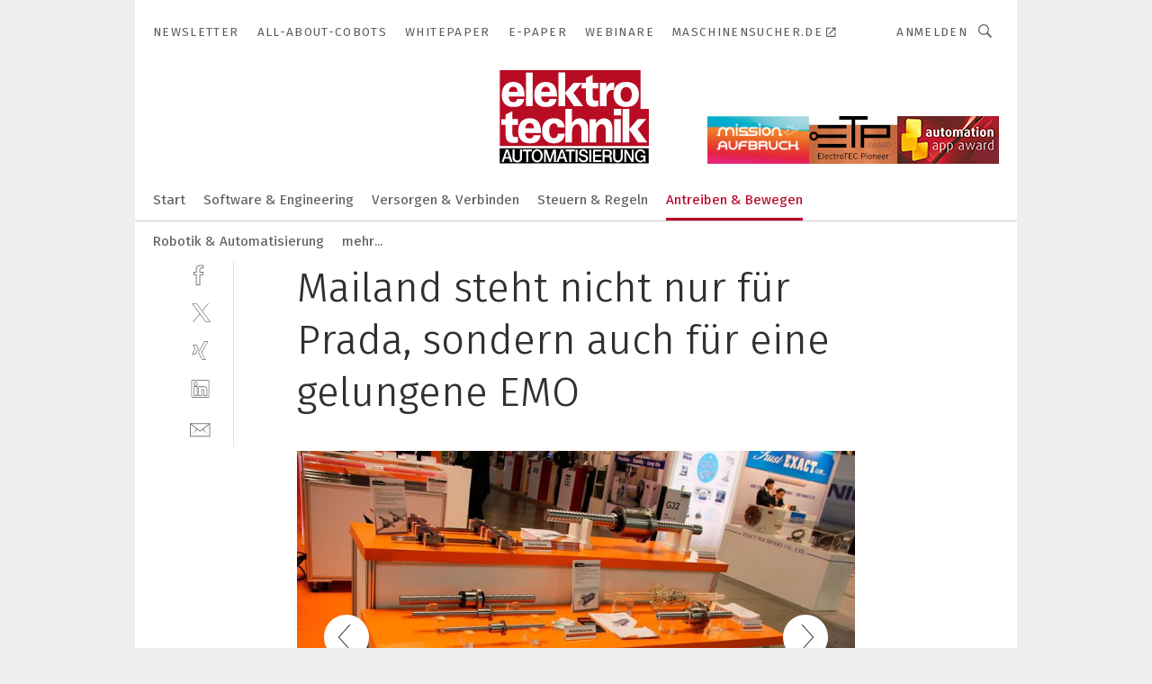

--- FILE ---
content_type: text/html; charset=UTF-8
request_url: https://www.elektrotechnik.vogel.de/mailand-steht-nicht-nur-fuer-prada-sondern-auch-fuer-eine-gelungene-emo-gal-509159/?p=134
body_size: 39346
content:
<!DOCTYPE html><html lang="de">
<head>
			<meta http-equiv="X-UA-Compatible" content="IE=edge">
	<meta http-equiv="Content-Type" content="text/html; charset=UTF-8">
<meta name="charset" content="utf-8">
<meta name="language" content="de">
<meta name="robots" content="INDEX,FOLLOW,NOODP">
<meta property="description" content="Impressionen von der EMO Mailand 2015.">
<meta property="og:description" content="Impressionen von der EMO Mailand 2015.">
<meta property="og:title" content="Mailand steht nicht nur für Prada, sondern auch für eine gelungene EMO">
<meta property="og:image" content="https://cdn1.vogel.de/uF9BVtkM7Fvou669yjsDGmD4Yzc=/fit-in/300x300/filters:format(jpg):quality(80)/images.vogel.de/vogelonline/bdb/941000/941083/original.jpg">
<meta property="og:image:width" content="300">
<meta property="og:image:height" content="300">
<meta name="theme-color" content="#ffffff">
<meta name="msapplication-TileColor" content="#ffffff">
<meta name="apple-mobile-web-app-title" content="elektrotechnik">
<meta name="application-name" content="elektrotechnik">
<meta name="facebook-domain-verification" content="py5ol679padsj56xpluxawpl3ctrop">	<meta name="viewport" content="width=device-width,initial-scale=1.0">
	<meta name="robots" content="max-snippet:-1, max-image-preview:large, max-video-preview:-1">

<title>Mailand steht nicht nur für Prada, sondern auch für eine gelungene EMO ||  Bild 134 / 169</title>
<link href="https://www.elektrotechnik.vogel.de/mailand-steht-nicht-nur-fuer-prada-sondern-auch-fuer-eine-gelungene-emo-gal-509159/?p=134" rel="canonical">
<link href="https://cdn2.vogel.de/applications/6/scss/basic.css?v=1.075" media="screen,print" rel="stylesheet" type="text/css">
	<link rel="preconnect" href="https://cdn1.vogel.de/" crossorigin>
	<link rel="dns-prefetch" href="https://cdn1.vogel.de">
	<link rel="preconnect" href="https://cdn2.vogel.de/" crossorigin>
	<link rel="dns-prefetch" href="https://cdn2.vogel.de">
	<link rel="preconnect" href="https://c.delivery.consentmanager.net">
	<link rel="preconnect" href="https://cdn.consentmanager.net">
	<link rel="apple-touch-icon" sizes="180x180" href="/apple-touch-icon.png">
	<link rel="icon" type="image/png" sizes="192x192" href="/web-app-manifest-192x192.png">
	<link rel="icon" type="image/png" sizes="512x512" href="/web-app-manifest-512x512.png">
	<link rel="icon" type="image/png" sizes="96x96" href="/favicon-96x96.png">
	<link rel="icon" type="image/svg+xml" href="/favicon.svg">
	<link rel="shortcut icon" type="image/x-icon" href="/favicon.ico">
	<link rel="icon" type="image/x-icon" href="/favicon.ico">
	<link rel="alternate" href="/rss/news.xml"
	      type="application/rss+xml" title="RSS-Feed News">
	<link rel="alternate" href="/atom/news.xml"
	      type="application/atom+xml" title="ATOM-Feed News">

<script  src="https://cdn2.vogel.de/js/bundle.js?v=1.3"></script>
<script >
    //<!--
    window.gdprAppliesGlobally=true;if(!("cmp_id" in window)||window.cmp_id<1){window.cmp_id=28861}if(!("cmp_cdid" in window)){window.cmp_cdid="dad7ce8852c7"}if(!("cmp_params" in window)){window.cmp_params="&usedesign=37932"}if(!("cmp_host" in window)){window.cmp_host="b.delivery.consentmanager.net"}if(!("cmp_cdn" in window)){window.cmp_cdn="cdn.consentmanager.net"}if(!("cmp_proto" in window)){window.cmp_proto="https:"}if(!("cmp_codesrc" in window)){window.cmp_codesrc="1"}window.cmp_getsupportedLangs=function(){var b=["DE","EN","FR","IT","NO","DA","FI","ES","PT","RO","BG","ET","EL","GA","HR","LV","LT","MT","NL","PL","SV","SK","SL","CS","HU","RU","SR","ZH","TR","UK","AR","BS"];if("cmp_customlanguages" in window){for(var a=0;a<window.cmp_customlanguages.length;a++){b.push(window.cmp_customlanguages[a].l.toUpperCase())}}return b};window.cmp_getRTLLangs=function(){var a=["AR"];if("cmp_customlanguages" in window){for(var b=0;b<window.cmp_customlanguages.length;b++){if("r" in window.cmp_customlanguages[b]&&window.cmp_customlanguages[b].r){a.push(window.cmp_customlanguages[b].l)}}}return a};window.cmp_getlang=function(j){if(typeof(j)!="boolean"){j=true}if(j&&typeof(cmp_getlang.usedlang)=="string"&&cmp_getlang.usedlang!==""){return cmp_getlang.usedlang}var g=window.cmp_getsupportedLangs();var c=[];var f=location.hash;var e=location.search;var a="languages" in navigator?navigator.languages:[];if(f.indexOf("cmplang=")!=-1){c.push(f.substr(f.indexOf("cmplang=")+8,2).toUpperCase())}else{if(e.indexOf("cmplang=")!=-1){c.push(e.substr(e.indexOf("cmplang=")+8,2).toUpperCase())}else{if("cmp_setlang" in window&&window.cmp_setlang!=""){c.push(window.cmp_setlang.toUpperCase())}else{if(a.length>0){for(var d=0;d<a.length;d++){c.push(a[d])}}}}}if("language" in navigator){c.push(navigator.language)}if("userLanguage" in navigator){c.push(navigator.userLanguage)}var h="";for(var d=0;d<c.length;d++){var b=c[d].toUpperCase();if(g.indexOf(b)!=-1){h=b;break}if(b.indexOf("-")!=-1){b=b.substr(0,2)}if(g.indexOf(b)!=-1){h=b;break}}if(h==""&&typeof(cmp_getlang.defaultlang)=="string"&&cmp_getlang.defaultlang!==""){return cmp_getlang.defaultlang}else{if(h==""){h="EN"}}h=h.toUpperCase();return h};(function(){var n=document;var p=n.getElementsByTagName;var q=window;var f="";var b="_en";if("cmp_getlang" in q){f=q.cmp_getlang().toLowerCase();if("cmp_customlanguages" in q){for(var h=0;h<q.cmp_customlanguages.length;h++){if(q.cmp_customlanguages[h].l.toUpperCase()==f.toUpperCase()){f="en";break}}}b="_"+f}function g(i,e){var t="";i+="=";var s=i.length;var d=location;if(d.hash.indexOf(i)!=-1){t=d.hash.substr(d.hash.indexOf(i)+s,9999)}else{if(d.search.indexOf(i)!=-1){t=d.search.substr(d.search.indexOf(i)+s,9999)}else{return e}}if(t.indexOf("&")!=-1){t=t.substr(0,t.indexOf("&"))}return t}var j=("cmp_proto" in q)?q.cmp_proto:"https:";if(j!="http:"&&j!="https:"){j="https:"}var k=("cmp_ref" in q)?q.cmp_ref:location.href;var r=n.createElement("script");r.setAttribute("data-cmp-ab","1");var c=g("cmpdesign","");var a=g("cmpregulationkey","");var o=g("cmpatt","");r.src=j+"//"+q.cmp_host+"/delivery/cmp.php?"+("cmp_id" in q&&q.cmp_id>0?"id="+q.cmp_id:"")+("cmp_cdid" in q?"cdid="+q.cmp_cdid:"")+"&h="+encodeURIComponent(k)+(c!=""?"&cmpdesign="+encodeURIComponent(c):"")+(a!=""?"&cmpregulationkey="+encodeURIComponent(a):"")+(o!=""?"&cmpatt="+encodeURIComponent(o):"")+("cmp_params" in q?"&"+q.cmp_params:"")+(n.cookie.length>0?"&__cmpfcc=1":"")+"&l="+f.toLowerCase()+"&o="+(new Date()).getTime();r.type="text/javascript";r.async=true;if(n.currentScript&&n.currentScript.parentElement){n.currentScript.parentElement.appendChild(r)}else{if(n.body){n.body.appendChild(r)}else{var m=p("body");if(m.length==0){m=p("div")}if(m.length==0){m=p("span")}if(m.length==0){m=p("ins")}if(m.length==0){m=p("script")}if(m.length==0){m=p("head")}if(m.length>0){m[0].appendChild(r)}}}var r=n.createElement("script");r.src=j+"//"+q.cmp_cdn+"/delivery/js/cmp"+b+".min.js";r.type="text/javascript";r.setAttribute("data-cmp-ab","1");r.async=true;if(n.currentScript&&n.currentScript.parentElement){n.currentScript.parentElement.appendChild(r)}else{if(n.body){n.body.appendChild(r)}else{var m=p("body");if(m.length==0){m=p("div")}if(m.length==0){m=p("span")}if(m.length==0){m=p("ins")}if(m.length==0){m=p("script")}if(m.length==0){m=p("head")}if(m.length>0){m[0].appendChild(r)}}}})();window.cmp_addFrame=function(b){if(!window.frames[b]){if(document.body){var a=document.createElement("iframe");a.style.cssText="display:none";if("cmp_cdn" in window&&"cmp_ultrablocking" in window&&window.cmp_ultrablocking>0){a.src="//"+window.cmp_cdn+"/delivery/empty.html"}a.name=b;document.body.appendChild(a)}else{window.setTimeout(window.cmp_addFrame,10,b)}}};window.cmp_rc=function(h){var b=document.cookie;var f="";var d=0;while(b!=""&&d<100){d++;while(b.substr(0,1)==" "){b=b.substr(1,b.length)}var g=b.substring(0,b.indexOf("="));if(b.indexOf(";")!=-1){var c=b.substring(b.indexOf("=")+1,b.indexOf(";"))}else{var c=b.substr(b.indexOf("=")+1,b.length)}if(h==g){f=c}var e=b.indexOf(";")+1;if(e==0){e=b.length}b=b.substring(e,b.length)}return(f)};window.cmp_stub=function(){var a=arguments;__cmp.a=__cmp.a||[];if(!a.length){return __cmp.a}else{if(a[0]==="ping"){if(a[1]===2){a[2]({gdprApplies:gdprAppliesGlobally,cmpLoaded:false,cmpStatus:"stub",displayStatus:"hidden",apiVersion:"2.0",cmpId:31},true)}else{a[2](false,true)}}else{if(a[0]==="getUSPData"){a[2]({version:1,uspString:window.cmp_rc("")},true)}else{if(a[0]==="getTCData"){__cmp.a.push([].slice.apply(a))}else{if(a[0]==="addEventListener"||a[0]==="removeEventListener"){__cmp.a.push([].slice.apply(a))}else{if(a.length==4&&a[3]===false){a[2]({},false)}else{__cmp.a.push([].slice.apply(a))}}}}}}};window.cmp_gppstub=function(){var a=arguments;__gpp.q=__gpp.q||[];if(!a.length){return __gpp.q}var g=a[0];var f=a.length>1?a[1]:null;var e=a.length>2?a[2]:null;if(g==="ping"){return{gppVersion:"1.0",cmpStatus:"stub",cmpDisplayStatus:"hidden",apiSupport:[],currentAPI:"",cmpId:31}}else{if(g==="addEventListener"){__gpp.e=__gpp.e||[];if(!("lastId" in __gpp)){__gpp.lastId=0}__gpp.lastId++;var c=__gpp.lastId;__gpp.e.push({id:c,callback:f});return{eventName:"listenerRegistered",listenerId:c,data:true}}else{if(g==="removeEventListener"){var h=false;__gpp.e=__gpp.e||[];for(var d=0;d<__gpp.e.length;d++){if(__gpp.e[d].id==e){__gpp.e[d].splice(d,1);h=true;break}}return{eventName:"listenerRemoved",listenerId:e,data:h}}else{if(g==="hasSection"||g==="getSection"||g==="getField"||g==="getGPPString"){return null}else{__gpp.q.push([].slice.apply(a))}}}}};window.cmp_msghandler=function(d){var a=typeof d.data==="string";try{var c=a?JSON.parse(d.data):d.data}catch(f){var c=null}if(typeof(c)==="object"&&c!==null&&"__cmpCall" in c){var b=c.__cmpCall;window.__cmp(b.command,b.parameter,function(h,g){var e={__cmpReturn:{returnValue:h,success:g,callId:b.callId}};d.source.postMessage(a?JSON.stringify(e):e,"*")})}if(typeof(c)==="object"&&c!==null&&"__uspapiCall" in c){var b=c.__uspapiCall;window.__uspapi(b.command,b.version,function(h,g){var e={__uspapiReturn:{returnValue:h,success:g,callId:b.callId}};d.source.postMessage(a?JSON.stringify(e):e,"*")})}if(typeof(c)==="object"&&c!==null&&"__tcfapiCall" in c){var b=c.__tcfapiCall;window.__tcfapi(b.command,b.version,function(h,g){var e={__tcfapiReturn:{returnValue:h,success:g,callId:b.callId}};d.source.postMessage(a?JSON.stringify(e):e,"*")},b.parameter)}if(typeof(c)==="object"&&c!==null&&"__gppCall" in c){var b=c.__gppCall;window.__gpp(b.command,function(h,g){var e={__gppReturn:{returnValue:h,success:g,callId:b.callId}};d.source.postMessage(a?JSON.stringify(e):e,"*")},b.parameter,"version" in b?b.version:1)}};window.cmp_setStub=function(a){if(!(a in window)||(typeof(window[a])!=="function"&&typeof(window[a])!=="object"&&(typeof(window[a])==="undefined"||window[a]!==null))){window[a]=window.cmp_stub;window[a].msgHandler=window.cmp_msghandler;window.addEventListener("message",window.cmp_msghandler,false)}};window.cmp_setGppStub=function(a){if(!(a in window)||(typeof(window[a])!=="function"&&typeof(window[a])!=="object"&&(typeof(window[a])==="undefined"||window[a]!==null))){window[a]=window.cmp_gppstub;window[a].msgHandler=window.cmp_msghandler;window.addEventListener("message",window.cmp_msghandler,false)}};window.cmp_addFrame("__cmpLocator");if(!("cmp_disableusp" in window)||!window.cmp_disableusp){window.cmp_addFrame("__uspapiLocator")}if(!("cmp_disabletcf" in window)||!window.cmp_disabletcf){window.cmp_addFrame("__tcfapiLocator")}if(!("cmp_disablegpp" in window)||!window.cmp_disablegpp){window.cmp_addFrame("__gppLocator")}window.cmp_setStub("__cmp");if(!("cmp_disabletcf" in window)||!window.cmp_disabletcf){window.cmp_setStub("__tcfapi")}if(!("cmp_disableusp" in window)||!window.cmp_disableusp){window.cmp_setStub("__uspapi")}if(!("cmp_disablegpp" in window)||!window.cmp_disablegpp){window.cmp_setGppStub("__gpp")};
    //-->
</script>
<script >
    //<!--
    
				window.cmp_block_inline = true;
				window.cmp_block_unkown = false;
				window.cmp_block_sync = false;
				window.cmp_block_img = false;
				window.cmp_block_samedomain = false;
				window.cmp_setlang = "DE";
			
    //-->
</script>
<script  src="https://cdn2.vogel.de/js/vendors/touchswipe/jquery.touchswipe.min.js"></script>
<script type="text/plain" data-cmp-vendor="c5035" class="cmplazyload" data-cmp-block="contentpass">
    //<!--
    
                             
                     function isFirefox() {
                            return navigator.userAgent.toLowerCase().indexOf("firefox") >= 0;
                            }
                         $(document).ready(function () {
                         console.log(isFirefox());
                        var is_adblocker = false;
                        // keine Recht für Google
                        if (typeof adsBlocked == "undefined") {
                            function adsBlocked(callback) {
                                if (typeof __tcfapi != "undefined") {
                                    __tcfapi("addEventListener", 2, function (tcData, success) {
                                        var x = __tcfapi("getCMPData");
                                        if (
                                            "purposeConsents" in x &&
                                            "1" in x.purposeConsents && x.purposeConsents["1"] &&
                                            "vendorConsents" in x && "755" in x.vendorConsents && x.vendorConsents["755"]
                                        ) {
                                            if(isFirefox()){
                                            
                                                $req = fetch(new Request("https://pagead2.googlesyndication.com",{method:"HEAD",mode:"no-cors"}));
                                                $req.then(function (response) {
                                                    return response;
                                                }).then(function (response) {
                                                    callback(false);
                                                }).catch(function (exception) {
                                                    callback(true);
                                                });
                                            }
                                            else{
                                                var ADS_URL = "https://pagead2.googlesyndication.com/pagead/js/adsbygoogle.js";
                                                var xhr = new XMLHttpRequest();
                                                xhr.onreadystatechange = function () {
                                                    if (xhr.readyState == XMLHttpRequest.DONE) {
                                                        callback(xhr.status === 0 || xhr.responseURL !== ADS_URL);
                                                    }
                                                };
                                                xhr.open("HEAD", ADS_URL, true);
                                                xhr.send(null);
                                            }
                                           
                                            
                        
                                        } else {
                                            callback(true);
                                        }
                                    });
                                } else {
                                    callback(true);
                                }
                            }
                        }
                        // AdsBlocked - Funktion wird erst später geladen und auch nicht mit Contentpass!!!!
                        adsBlocked(function (blocked) {
                            is_adblocker = !!blocked ;
                            console.log(is_adblocker?"Ads blocked":"Ads not Blocked");
                            if (typeof __tcfapi != "undefined") {
                                __tcfapi("addEventListener", 2, function (tcData, success) {
                                    var cmpdata = __tcfapi("getCMPData");
                                    // Wenn keine Zustimmung für GoogleAds vorhanden ist
                                    if ((!success ||
                                            is_adblocker ||
                                            !("vendorConsents" in cmpdata) ||
                                            !("755" in cmpdata.vendorConsents) ||
                                            !(cmpdata.vendorConsents["755"])) && 
                                            (tcData.eventStatus === "tcloaded" || tcData.eventStatus === "useractioncomplete")
                                        ) {
                                        $.get("/wb/1/", function (OBJ_response) {
                                            if (OBJ_response.content) {
                                                var OBJ_element = document.createElement("div");
                                                $(OBJ_element).append(OBJ_response.content);
                                                $("body").prepend(OBJ_element.firstChild);
                                            }
                                        });
                                        $.get("/wb/2/", function (OBJ_response) {
                                            if (OBJ_response.content) {
                                                var OBJ_element_ref = document.getElementById("advertisement_06");
                                                var OBJ_element = document.createElement("div");
                                                $(OBJ_element).append(OBJ_response.content);
                                                OBJ_element_ref.append(OBJ_element.firstChild);
                                            }
                                        });
                                        $.get("/wb/3/", function (OBJ_response) {
                                            if (OBJ_response.content) {
                                                var OBJ_element_ref = document.getElementById("advertisement_04");
                                                var OBJ_element = document.createElement("div");
                                                $(OBJ_element).append(OBJ_response.content);
                                                OBJ_element_ref.append(OBJ_element.firstChild);
                                            }
                                        });
                                    }
                                    __tcfapi("removeEventListener", 2, function (success) {}, tcData.listenerId);
                                });
                            }
                        });
                        });
    //-->
</script>
	<!--[if lt IE 9]>
	<script>document.createElement("video");
	document.createElement("header");
	document.createElement("section");
	document.createElement("article");
	document.createElement("footer");</script>
	<![endif]-->

    <!-- truffle.one blockiert bis zum Consent -->
    <script type="text/plain" class="cmplazyload" data-cmp-vendor="c58464">
        var jss = document.getElementsByTagName("script");
        for (var j = jss.length; j >= 0; j--) {
            if (jss[j]) {
                if (jss[j].getAttribute("src") && jss[j].getAttribute("src").indexOf("api.truffle.one/static/getWebData.js") != -1) {
                    jss[j].parentNode.removeChild(jss[j]);
                }
            }
        }
        var t1_params = t1_params || [];
        t1_params.push(["118", "118"]);
        var t = document["createElement"]("script"), i;
        t["type"] = "text/javascript";
        t["src"] = window["location"]["href"]["split"]("/")[0] + "//api.truffle.one/static/getWebData.js";
        i = document["getElementsByTagName"]("script")[0];
        i["parentNode"]["insertBefore"](t, i);
    </script>
	
    <script class="cmplazyload" data-cmp-block="contentpass" data-cmp-vendor="755"
            data-cmp-src="https://securepubads.g.doubleclick.net/tag/js/gpt.js" type="text/plain"></script>

    <script type="text/plain" class="cmplazyload" data-cmp-vendor="755" data-cmp-block="contentpass">
        var googletag = googletag || {};
        googletag.cmd = googletag.cmd || [];
    </script>

            <!-- This nees to be 'text/plain' otherwise banners wont work -->
	    <!-- GPT -->
	    <script type="text/plain" class="cmplazyload" data-cmp-vendor="755" data-cmp-block="contentpass">

		    try
		    {
			    // Array anlegen fuer spaetere Speicherung
			    var ARR_unknown_slots = [];

			    googletag.cmd.push(function ()
			    {

				    // Client
				    var STR_client = "/2686/elektrotechnik.vogel.de/antreiben-bewegen_gallery";

                    // Groessen
                    var ARR_sizes = [{"type":"slot","size":[[960,252],[980,90],[728,90],[468,60],[1,1]],"mappings":[[[0,0],[1,1]],[[1025,0],[[960,252],[728,90],[468,60],[1,1]]],[[1300,0],[[960,252],[980,90],[728,90],[468,60],[1,1]]]],"id":"advertisement_01"},{"type":"slot","size":[[420,600],[300,600],[160,600],[1,1]],"mappings":[[[0,0],[1,1]],[[1025,0],[[420,600],[300,600],[160,600],[1,1]]]],"id":"advertisement_02"},{"type":"slot","size":[[161,600],[121,600],[1,1]],"mappings":[[[0,0],[1,1]],[[1025,0],[[161,600],[121,600],[1,1]]]],"id":"advertisement_03"},{"type":"slot","size":[[1180,250],[960,250],[728,91],[301,630],[301,330],[301,280],[301,180]],"mappings":[[[0,0],[[301,180],[301,280],[1,1]]],[[1025,0],[[960,250],[728,91],[1,1]]],[[1541,0],[[1180,250],[960,250],[728,91],[1,1]]]],"id":"advertisement_04"},{"type":"slot","size":[[300,631],[300,630],[300,331],[300,330],[300,281],[300,280],[1,1]],"mappings":[[[0,0],[[300,631],[300,630],[300,331],[300,330],[300,281],[300,280],[1,1]]]],"id":"advertisement_06"}];

                    // Groessen durchlaufen
                    for (var INT_i = 0; INT_i < ARR_sizes.length; INT_i++) {

                        // Mapping vorhanden
                        if (ARR_sizes[INT_i].mappings) {

                            // Mappings durchlaufen
                            var OBJ_size_mapping = googletag.sizeMapping();
                            for (var INT_j = 0; INT_j < ARR_sizes[INT_i].mappings.length; INT_j++) {
                                OBJ_size_mapping.addSize(ARR_sizes[INT_i].mappings[INT_j][0], ARR_sizes[INT_i].mappings[INT_j][1]);
                            } // end for

                        } // end if

                        // Typen
                        switch (ARR_sizes[INT_i].type) {

                            // Slot:
                            case "slot":
                                googletag
                                    .defineSlot(STR_client, ARR_sizes[INT_i].size, ARR_sizes[INT_i].id)
                                    .defineSizeMapping(OBJ_size_mapping.build())
                                    .setCollapseEmptyDiv(true, true)
                                    .addService(googletag.pubads());
                                console.debug("Ad Slot " + ARR_sizes[INT_i].id + " created " );
                                break;
                                
                            //Fluid
                            case "fluid":
                                googletag
                                    .defineSlot(ARR_sizes[INT_i].path, ARR_sizes[INT_i].size, ARR_sizes[INT_i].id)
                                    .setCollapseEmptyDiv(true, true)
                                    .addService(googletag.pubads());
                                console.debug("Ad Slot " + ARR_sizes[INT_i].id + " created ");
                                break;

                            default:
	                            console.debug("Ad Slot unknown");

                        } // end switch

                    } // end for
console.debug("hier beginnt targeting 'wallpaper'");
	                // Banner aktivieren
	                googletag.pubads().setTargeting("kw", 'wallpaper');
console.debug("hier targeting ende 'wallpaper'");
console.debug("slotRequested anfang");
	                googletag.pubads().addEventListener("slotRequested", function (event)
	                {
		                // Nachricht in Konsole
		                console.debug("Ad Slot " + event.slot.getSlotElementId() + " requested");
	                });

                    googletag.pubads().addEventListener("slotResponseReceived", function (event) {
                        // Nachricht in Konsole
                        console.debug("Ad Slot " + event.slot.getSlotElementId() + " response received");
                    });
                    googletag.pubads().addEventListener("slotRenderEnded", function (event) {

                        try {

                            // Creative geladen
                            if (
                                //typeof event.creativeId !== "undefined" && event.creativeId !== null &&
                                typeof event.slot !== "undefined"
                            ) {

                                // Slot nicht leer
                                if (!event.isEmpty) {

                                    // Nachricht in Konsole
                                    console.debug("Ad Slot " + event.slot.getSlotElementId() + " rendered");
                                    
                                    // Slot als jQuery Objekt speichern
                                    var OBJ_slot = $("div#" + event.slot.getSlotElementId());

                                    // Slot einblenden (falls ausgeblendet)
                                    OBJ_slot.show();
                                    
                                    // Eigene Slots durchlaufen (keine Manipulation von z.B. BusinessAd)
                                    var BOO_found = false;

                                    for (var INT_i = 0; INT_i < ARR_sizes.length; INT_i++) {

                                        // Slot bekannt
                                        if (event.slot.getSlotElementId() === ARR_sizes[INT_i].id) {

                                            // Element gefunden
                                            BOO_found = true;
                                         
                                            // iFrame
                                            var OBJ_iframe = OBJ_slot.find("iframe");


                                            // Kein iFrame, aber Tracking-Pixel
                                            if (
                                                OBJ_slot.find("ins>ins").length > 0 &&
                                                OBJ_slot.find("ins>ins").height() === 1
                                            ) {

                                                // Slot ausblenden
                                                OBJ_slot.hide();

                                                // Nachricht in Konsole
                                                console.debug("Ad Slot " + event.slot.getSlotElementId() +
                                                    " hidden (ins)");

                                            }
                                            // iFrame vorhanden
                                            else if (OBJ_iframe.length > 0) {
                                                // iFrame
                                                var OBJ_iframe_content = OBJ_iframe.contents();

                                                // Tracking-Pixel nicht vorhanden
                                                if (
                                                    (
                                                        OBJ_iframe_content.find("body>img").length === 0 ||
                                                        OBJ_iframe_content.find("body>img").height() > 1
                                                    ) &&
                                                    (
                                                        OBJ_iframe_content.find("body>div>img").length ===
                                                        0 ||
                                                        OBJ_iframe_content.find("body>div>img").height() >
                                                        1
                                                    ) &&
                                                    OBJ_iframe_content.find("body>div>amp-pixel").length ===
                                                    0 &&
                                                    OBJ_iframe_content.find("body>amp-pixel").length === 0
                                                ) {
                                                    let native_ad = OBJ_iframe_content.find(".native-ad").length;
                                                    
                                                    // Background transparent im iFrame
                                                    OBJ_iframe_content.find("head").append('<style type="text/css">body{background: transparent !important;}</style>');

                                                    if(native_ad == 1){

                                                        // Stylesheet ebenfalls in iFrame kopieren
                                                        var STR_stylesheet = "https://cdn2.vogel.de/applications/6/scss/native-ads.css?v=0.19";
                                                        OBJ_iframe_content.find("head").append($("<link/>", {
                                                            rel: "stylesheet",
                                                            href: STR_stylesheet,
                                                            type: "text/css"
                                                        }));
                                                         // CSS-Klasse der Buchung nach aussen uebertragen (nur div)
                                                        OBJ_slot.find("div:first").addClass(
                                                            OBJ_iframe_content.find(".native-ad").attr("class")
                                                        );
                                                        // Klasse in Iframe löschen
                                                        OBJ_iframe_content.find(".native-ad").attr("class","");
    
                                                        OBJ_slot.find("div:first").addClass(
                                                        OBJ_iframe_content.find("body>div>article:not(#whitespace_click)").attr("class")
                                                        );

                                                        OBJ_slot.find("div:first").addClass(
                                                        OBJ_iframe_content.find("body>article:not(#whitespace_click)").attr("class")
                                                        );
                                                    OBJ_iframe_content.find("body>div>article:not(#whitespace_click)").attr("class", "");
                                                    OBJ_iframe_content.find("body>article:not(#whitespace_click)").attr("class", "");
    
                                                        // Nachricht in Konsole
                                                        console.debug("Ad Slot " + event.slot.getSlotElementId() +
                                                            " manipulated: native-ad");

                                                    }else{
                                                    let infClasses = ".lb728, .fs468, .sky, .ca300, .hs2, .sky_hs2, .hs1_160, .hs1_120, .sky_hs1,.sky_hs2, .billboard,.sky_bg980_r,.bb399, .sky, .sky_left, .billboard_inText,.sky_second_160,.sky_second_161,.sky_fixed,.bg_lb, .wall_lb";
                                                    // CSS-Klasse der Buchung nach aussen uebertragen (nur div)
                                                    OBJ_slot.find("div:first").addClass(
                                                        OBJ_iframe_content.find(infClasses).attr("class")
                                                    );
                                                    // Nach Außen übertragene Klasse entfernen
                                                    OBJ_iframe_content.find(infClasses).attr("class", "");
                                               
                                                    // Style und whitespace_click muss mit raus fuer brandgate
                                                    OBJ_iframe_content.find("body>style:first").clone().insertBefore(OBJ_slot.find("div:first"));
                                                    OBJ_iframe_content.find("div#whitespace_click").css('height', '100%');
                                                    OBJ_iframe_content.find("div#whitespace_click").insertBefore(OBJ_slot.find("div:first"));


                                                    // Nachricht in Konsole
                                                    console.debug("Ad Slot " + event.slot.getSlotElementId() +
                                                        " manipulated no native-ad");
                                                    }
                                                    
                                                    
                                                } else {

                                                    // Slot ausblenden
                                                    OBJ_iframe.hide();

                                                    // Nachricht in Konsole
                                                    console.debug("Ad Slot " + event.slot.getSlotElementId() +
                                                        " hidden (iframe img/amp-pixel)");

                                                } // end if

                                            }
                                            // Kein iFrame, aber Tracking-Pixel
                                            else if (OBJ_slot.find("img").height() === 1) {

                                                // Slot ausblenden
                                                OBJ_slot.hide();

                                                // Nachricht in Konsole
                                                console.debug("Ad Slot " + event.slot.getSlotElementId() +
                                                    " hidden (img)");

                                            } // end if

                                        } // end if

                                    } // end for

                                    // Slot nicht gefunden
                                    if (!BOO_found) {

                                        // Slot merken, ausblenden und Nachrichten in Konsole
                                        var STR_ba_id = event.slot.getSlotElementId();

                                        setTimeout(function () {
                                            var OBJ_ba = $("#" + STR_ba_id);
                                            if (
                                                OBJ_ba.is(":visible") === false ||
                                                OBJ_ba.is(":hidden") === true
                                            ) {
                                                ARR_unknown_slots.push(STR_ba_id);
                                                console.debug("Ad Slot " + STR_ba_id + " unknown empty");
                                            } else {
                                                console.debug("Ad Slot " + STR_ba_id + " unkown");
                                            }
                                        }, 500);

                                    } // end if

                                } else {
                                    // Entfernen von nicht gerenderten Werbeanzeigen, damit Darstellung in Zweierelement passt
									let adElement = document.getElementById(event.slot.getSlotElementId());
									
									if (adElement && adElement.parentNode) {
									    let parentNodeOfAdDiv = adElement.parentNode;
									
									    if (
									        parentNodeOfAdDiv.tagName === "SECTION" &&
									        parentNodeOfAdDiv.getAttribute("data-section-id") &&
									        parentNodeOfAdDiv.getAttribute("data-section-id").includes("section_advertisement")
									    ) {
									        parentNodeOfAdDiv.remove();
									    }
									}
                                } // end if

                            } // end if

                        } catch (OBJ_err) {
                            console.debug(OBJ_err);
                        }

                    });
                    
                     							console.debug("ABA_CLIENT_ENABLED is true");
                            if (typeof t1_aba === "function") {
                                try {
                                    // Versuche, t1_aba aufzurufen
                                    t1_aba(googletag, function(updatedGoogletag) {
                                        // enableSingleRequest und enableServices aufrufen, nachdem die Anfrage abgeschlossen ist
                                        updatedGoogletag.pubads().enableSingleRequest();
                                        updatedGoogletag.enableServices();
                                        console.log("T1: GPT enabled after ABA targeting.");
                                        console.debug("Slots created");
                                        googletag = updatedGoogletag;
                                        initDisplay();
                                    });
                                } catch (error) {
                                    // Fallback im Fehlerfall des t1_aba-Aufrufs
                                    console.log("T1: Error calling t1_aba: ", error);
                                    googletag.pubads().enableSingleRequest();
                                    googletag.enableServices();
                                    console.debug("Slots created");
                                    initDisplay();
                                }
                            } else {
                                // Wenn t1_aba nicht definiert ist, enableServices direkt aufrufen
                                console.log("T1: t1_aba not defined");
                                googletag.pubads().enableSingleRequest();
                                googletag.enableServices();
                                console.debug("Slots created");
                                initDisplay();
                            }
                        
           
                  
                    });
        
                    } catch (OBJ_err) {
                        // Nix
                        console.warn("Ad Error - define /2686/elektrotechnik.vogel.de/antreiben-bewegen_gallery");
            } // end try
        </script>
                <script type="text/plain" class="cmplazyload" data-cmp-vendor="755" data-cmp-block="contentpass">
            function displaydfp() {
                try {
                    googletag.cmd.push(
                        function () {
                            let d = [];
                            window.googletag.pubads().getSlots().forEach(function(element){
                                if ($("#" + element.getSlotId().getDomId()).length === 0) {
                                    d.push(element.getSlotId().getDomId());
                                } else {
                                    googletag.display(element.getSlotId().getDomId());
                                }
                            });
                            console.debug("all Slots displayed");
                            console.debug({"not used Slots": d});
                        });
                } catch (e) {
                    console.debug(e);
                }
            }
            
            function initDisplay(){
                  if (document.readyState === 'loading') {
                    document.addEventListener('DOMContentLoaded', displaydfp);
                } else {
                    displaydfp();
                }
            }

        </script>
    		<!-- BusinessAd -->
		<script>
			var Ads_BA_ADIDsite = "elektrotechnik.vogel.de";
			var Ads_BA_ADIDsection = "rotation";//bzw. passende Rubrik
			var Ads_BA_keyword = "";
		</script>
	    <script
			    class="cmplazyload" data-cmp-vendor="755" type="text/plain" data-cmp-block="contentpass" id="ba_script" onload="notifyBA()"
			    src="about:blank" data-cmp-src="https://storage.googleapis.com/ba_utils/elektrotechnik.vogel.de.js"></script>
	    <script  class="cmplazyload" data-cmp-vendor="755" type="text/plain" data-cmp-block="contentpass">
		    function notifyBA(){
                window.dispatchEvent(new Event("__baCMPReady"));
            }
	    </script>
        <style>
            #Ads_BA_CAD2::before, #Ads_BA_CAD::before {
                content:"Anzeige";
                text-align:center;
                margin-bottom:6px;
                font-size:10px;
                display:block;
            }
        </style>
    
		<!-- GTM Vars -->
	<script>
		var dataLayer = [
			{
				"environment": "production", // Umgebung
				"id": "6", // App-ID
                                				"content_type": "artikelgalerie",
                                                				"logged_in": false, // User is logged in
				"accessToPaid": false, // Access paid
								"dimension1": "et:artikelgalerie:509159 mailand-steht-nicht-nur-fuer-prada-sondern-auch-fuer-eine-gelungene-emo--bild-134-169", // Shortcut:Type:ID
								"dimension2": "et:themen:antreiben-bewegen", // Shortcut:"themen":Channel
				"dimension4": "509159", // Content-ID
				"dimension7": "/mailand-steht-nicht-nur-fuer-prada-sondern-auch-fuer-eine-gelungene-emo-gal-509159/?p=134", // URL
																
			}
		];
	</script>
</head>
<body data-infinity-id="default" data-infinity-type="layout">
<!-- No Bookmark-layer -->    <!-- GTM Code -->
    <noscript>
        <iframe src="https://www.googletagmanager.com/ns.html?id=GTM-WG4S36C"
                height="0" width="0" style="display:none;visibility:hidden"></iframe>
    </noscript>
    <!-- Automatisches Blockieren vom CMP vermeiden -->
    <script type="text/plain" class="cmplazyload" data-cmp-vendor="s905"  data-cmp-block="contentpass" >(function (w, d, s, l, i)
		{
			w[l] = w[l] || [];
			w[l].push({
				'gtm.start':
					new Date().getTime(), event: 'gtm.js'
			});
			var f = d.getElementsByTagName(s)[0],
				j = d.createElement(s), dl = l != 'dataLayer' ? '&l=' + l : '';
			j.async = true;
			j.src =
				'https://www.googletagmanager.com/gtm.js?id=' + i + dl;
			f.parentNode.insertBefore(j, f);
		})(window, document, 'script', 'dataLayer', 'GTM-WG4S36C');
	</script>
	<!-- GA Code: no config found -->

<!-- No Jentis --><!-- No Jentis Datalayer -->		<div id="advertisement_01" class="cmplazyload gpt inf-leaderboard" data-cmp-vendor="755"
         data-ad-id="advertisement_01" data-infinity-type="ad" data-infinity-id="v1/advertisement_01">
	</div>
    		<div id="advertisement_02" class="cmplazyload gpt " data-cmp-vendor="755"
         data-ad-id="advertisement_02" data-infinity-type="ad" data-infinity-id="v1/advertisement_02">
	</div>
	    	<div id="advertisement_03" class="cmplazyload gpt " data-cmp-vendor="755"
         data-ad-id="advertisement_03" data-infinity-type="ad" data-infinity-id="v1/advertisement_03">
	</div>
    		<div id="advertisement_11" class="cmplazyload gpt " data-cmp-vendor="755"
         data-ad-id="advertisement_11" data-infinity-type="ad" data-infinity-id="v1/advertisement_11">
	</div>
		<div id="advertisement_12" class="cmplazyload gpt " data-cmp-vendor="755"
         data-ad-id="advertisement_12" data-infinity-type="ad" data-infinity-id="v1/advertisement_12">
	</div>
<div class="inf-website">
	<div id="mainwrapper" class="inf-wrapper">
		<section class="inf-mainheader" data-hj-ignore-attributes>
	<div class="inf-mainheader__wrapper">
		<div class="inf-icon inf-icon--menu inf-mainheader__menu-icon"></div>
		
				
<ul class="inf-servicenav">
    	<a class="inf-btn inf-btn--small inf-btn--info inf-servicenav__btn" title=""
	   href="" style="display: none"></a>
    			<li class="inf-servicenav__item ">
				<a class=" inf-servicenav__link inf-flex inf-flex--a-center" title="Newsletter&#x20;&#x7C;&#x20;elektrotechnik" rel="noopener"
                   href="&#x2F;newsletter&#x2F;anmeldungen&#x2F;" target="_self" id="menu-page_5fd13d2edb248">

                    					<span class="inf-servicenav__item-name">
                    Newsletter                    </span>
                    				</a>
			</li>
        			<li class="inf-servicenav__item ">
				<a class=" inf-servicenav__link inf-flex inf-flex--a-center" title="all-about-cobots" rel="noopener"
                   href="&#x2F;all-about-cobots&#x2F;" target="_self" id="menu-page_65a8d8fad2a58">

                    					<span class="inf-servicenav__item-name">
                    all-about-cobots                    </span>
                    				</a>
			</li>
        			<li class="inf-servicenav__item ">
				<a class=" inf-servicenav__link inf-flex inf-flex--a-center" title="Whitepaper" rel="noopener"
                   href="&#x2F;whitepaper&#x2F;" target="_self" id="menu-page_5d7b984661025">

                    					<span class="inf-servicenav__item-name">
                    Whitepaper                    </span>
                    				</a>
			</li>
        			<li class="inf-servicenav__item ">
				<a class=" inf-servicenav__link inf-flex inf-flex--a-center" title="e-paper" rel="noopener"
                   href="&#x2F;e-paper&#x2F;" target="_self" id="menu-page_637f81975b730">

                    					<span class="inf-servicenav__item-name">
                    e-paper                    </span>
                    				</a>
			</li>
        			<li class="inf-servicenav__item ">
				<a class=" inf-servicenav__link inf-flex inf-flex--a-center" title="Webinare" rel="noopener"
                   href="&#x2F;webinare&#x2F;" target="_self" id="menu-page_5d7b9876edf96">

                    					<span class="inf-servicenav__item-name">
                    Webinare                    </span>
                    				</a>
			</li>
        			<li class="inf-servicenav__item ">
				<a class="externallink inf-servicenav__link inf-flex inf-flex--a-center" title="Maschinensucher.de" rel="noopener, nofollow"
                   href="https&#x3A;&#x2F;&#x2F;www.maschinensucher.de&#x2F;" target="_blank" id="menu-page_603f82f16b805">

                    					<span class="inf-servicenav__item-name">
                    Maschinensucher.de                    </span>
                    						<span class="inf-marginleft-micro inf-icon inf-icon--link-extern inf-externallink-icon"></span>
                    				</a>
			</li>
        </ul>

		<div class="inf-mobile-menu">
			<img alt="Mobile-Menu" title="Mobile Menu" class="inf-mobile-menu__dropdown-arrow" src="https://cdn2.vogel.de/img/arrow_dropdown.svg">

			<form action="/suche/"
			      method="get"
			      class="inf-mobile-search">
				<label> <input type="text" placeholder="Suchbegriff eingeben"
				               class="inf-form-input-text inf-mobile-search__input" name="k"> </label>
				<button type="submit" id="search_submit_header-mobile" class="inf-icon inf-icon--search inf-mobile-search__button">
				</button>
			</form>
			
						<div class="inf-mobile-menu__cta-btn-wrapper">
								<a class="inf-btn inf-btn--info inf-full-width" title=""
				   href="" style="display: none"></a>
			</div>
			
						<ul class="inf-mobile-menu__content inf-mobile-menu__content--servicenav">
				<li class="inf-mobile-menu__item					"
			    id="page_5fd13d2edb248-mobile">
				
								<a title="Newsletter&#x20;&#x7C;&#x20;elektrotechnik"
				   href="&#x2F;newsletter&#x2F;anmeldungen&#x2F;"
					target="_self" rel="noopener"                   class="inf-mobile-menu__link"
                   id="menu-page_5fd13d2edb248-mobile">
					Newsletter				</a>
				
				
								
			</li>
					<li class="inf-mobile-menu__item					"
			    id="page_65a8d8fad2a58-mobile">
				
								<a title="all-about-cobots"
				   href="&#x2F;all-about-cobots&#x2F;"
					target="_self" rel="noopener"                   class="inf-mobile-menu__link"
                   id="menu-page_65a8d8fad2a58-mobile">
					all-about-cobots				</a>
				
				
								
			</li>
					<li class="inf-mobile-menu__item					"
			    id="page_5d7b984661025-mobile">
				
								<a title="Whitepaper"
				   href="&#x2F;whitepaper&#x2F;"
					target="_self" rel="noopener"                   class="inf-mobile-menu__link"
                   id="menu-page_5d7b984661025-mobile">
					Whitepaper				</a>
				
				
								
			</li>
					<li class="inf-mobile-menu__item					"
			    id="page_637f81975b730-mobile">
				
								<a title="e-paper"
				   href="&#x2F;e-paper&#x2F;"
					target="_self" rel="noopener"                   class="inf-mobile-menu__link"
                   id="menu-page_637f81975b730-mobile">
					e-paper				</a>
				
				
								
			</li>
					<li class="inf-mobile-menu__item					"
			    id="page_5d7b9876edf96-mobile">
				
								<a title="Webinare"
				   href="&#x2F;webinare&#x2F;"
					target="_self" rel="noopener"                   class="inf-mobile-menu__link"
                   id="menu-page_5d7b9876edf96-mobile">
					Webinare				</a>
				
				
								
			</li>
					<li class="inf-mobile-menu__item					"
			    id="page_603f82f16b805-mobile">
				
								<a title="Maschinensucher.de"
				   href="https&#x3A;&#x2F;&#x2F;www.maschinensucher.de&#x2F;"
					target="_blank" rel="noopener"                   class="inf-mobile-menu__link"
                   id="menu-page_603f82f16b805-mobile">
					Maschinensucher.de				</a>
				
				
								
			</li>
		</ul>
			
			<ul class="inf-mobile-menu__content">
				<li class="inf-mobile-menu__item					"
			    id="home-mobile">
				
								<a title="elektrotechnik&#x20;&#x2013;&#x20;das&#x20;Fachportal&#x20;"
				   href="&#x2F;"
					target="_self" rel="noopener"                   class="inf-mobile-menu__link"
                   id="menu-home-mobile">
									</a>
				
				
								
			</li>
					<li class="inf-mobile-menu__item inf-relative					"
			    id="page_silver_6_page_0-mobile">
				
								<a title="Software&#x20;&amp;&#x20;Engineering&#x20;&#x2013;&#x20;Automatisierung&#x20;&#x7C;&#x20;elektrotechnik"
				   href="&#x2F;software-engineering&#x2F;"
					target="_self" rel="noopener"                   class="inf-mobile-menu__link&#x20;inf-mobile-menu__link--with-subnav"
                   id="menu-page_silver_6_page_0-mobile">
					Software &amp; Engineering				</a>
				
				
													
										<a href="#" class="inf-subnav__icon inf-toggle inf-icon--arrow-dropdown"></a>
					
										<ul class="inf-mobile-subnav">
	
				<li class="inf-mobile-subnav__item" id="page_B1223B78-3005-C796-A66EE56D2DCD97E0-mobile">
								<a id="menu-page_B1223B78-3005-C796-A66EE56D2DCD97E0-mobile" title="Engineering-Software&#x20;&#x2013;&#x20;Software&#x20;&amp;&#x20;Engineering&#x20;&#x7C;&#x20;elektrotechnik" class="inf-mobile-subnav__link" href="&#x2F;software-engineering&#x2F;engineering-software&#x2F;">Engineering-Software</a>			</li>
		
					<li class="inf-mobile-subnav__item" id="page_B122AE84-3005-C796-A6BE2F8A59C1F1B8-mobile">
								<a id="menu-page_B122AE84-3005-C796-A6BE2F8A59C1F1B8-mobile" title="Security&#x20;&#x2013;&#x20;Software&#x20;&amp;&#x20;Engineering&#x20;&#x7C;&#x20;elektrotechnik" class="inf-mobile-subnav__link" href="&#x2F;software-engineering&#x2F;software-security&#x2F;">Security</a>			</li>
		
					<li class="inf-mobile-subnav__item" id="page_B12323F1-3005-C796-A6555212490D6F18-mobile">
								<a id="menu-page_B12323F1-3005-C796-A6555212490D6F18-mobile" title="Datennetze&#x20;&#x2013;&#x20;Software&#x20;&amp;&#x20;Engineering&#x20;&#x7C;&#x20;elektrotechnik" class="inf-mobile-subnav__link" href="&#x2F;software-engineering&#x2F;datennetze&#x2F;">Datennetze</a>			</li>
		
					<li class="inf-mobile-subnav__item" id="page_B1236ADD-3005-C796-A631999295DB82BA-mobile">
								<a id="menu-page_B1236ADD-3005-C796-A631999295DB82BA-mobile" title="Fernwirken&#x20;&amp;&#x20;Fernwarten&#x20;&#x2013;&#x20;Software&#x20;&amp;&#x20;Engineering&#x20;&#x7C;&#x20;elektrotechnik" class="inf-mobile-subnav__link" href="&#x2F;software-engineering&#x2F;fernwirken-fernwartung&#x2F;">Fernwirken &amp; Fernwarten</a>			</li>
		
		
</ul>				
				
			</li>
					<li class="inf-mobile-menu__item inf-relative					"
			    id="page_A638C6E6-3005-C796-A67392732535B941-mobile">
				
								<a title="Verbinden&#x20;&amp;&#x20;Versorgen&#x20;&#x2013;&#x20;Automatisierung&#x20;&#x7C;&#x20;elektrotechnik"
				   href="&#x2F;verbinden-versorgen&#x2F;"
					target="_self" rel="noopener"                   class="inf-mobile-menu__link&#x20;inf-mobile-menu__link--with-subnav"
                   id="menu-page_A638C6E6-3005-C796-A67392732535B941-mobile">
					Versorgen &amp; Verbinden				</a>
				
				
													
										<a href="#" class="inf-subnav__icon inf-toggle inf-icon--arrow-dropdown"></a>
					
										<ul class="inf-mobile-subnav">
	
				<li class="inf-mobile-subnav__item" id="page_B1316CD2-3005-C796-A6BFE65FA40F190E-mobile">
								<a id="menu-page_B1316CD2-3005-C796-A6BFE65FA40F190E-mobile" title="Steckverbinder&#x2F;&#x20;Anschlusstechnik&#x20;&#x2013;&#x20;Verbinden&#x20;&amp;&#x20;Versorgen&#x20;&#x7C;&#x20;elektrotechnik" class="inf-mobile-subnav__link" href="&#x2F;verbinden-versorgen&#x2F;steckverbinder-anschlusstechnik&#x2F;">Steckverbinder &amp; Anschlusstechnik</a>			</li>
		
					<li class="inf-mobile-subnav__item" id="page_B131E83B-3005-C796-A67AE0474F1FCD5B-mobile">
								<a id="menu-page_B131E83B-3005-C796-A67AE0474F1FCD5B-mobile" title="Kabel&#x20;&amp;&#x20;Leitungen&#x20;&#x2013;&#x20;Verbinden&#x20;&amp;&#x20;Versorgen&#x20;&#x7C;&#x20;elektrotechnik" class="inf-mobile-subnav__link" href="&#x2F;verbinden-versorgen&#x2F;kabel_leitungen&#x2F;">Kabel &amp; Leitungen</a>			</li>
		
					<li class="inf-mobile-subnav__item" id="page_C0112BCA-3005-C796-A6DF4E6E64771B0A-mobile">
								<a id="menu-page_C0112BCA-3005-C796-A6DF4E6E64771B0A-mobile" title="Energief&#xFC;hrung&#x20;&#x2013;&#x20;Verbinden&#x20;&amp;&#x20;Versorgen&#x20;&#x7C;&#x20;elektrotechnik" class="inf-mobile-subnav__link" href="&#x2F;verbinden-versorgen&#x2F;energiefuehrung&#x2F;">Energieführung</a>			</li>
		
					<li class="inf-mobile-subnav__item" id="page_B1324A3F-3005-C796-A6B10D52BF9E81C6-mobile">
								<a id="menu-page_B1324A3F-3005-C796-A6B10D52BF9E81C6-mobile" title="Stromversorgung&#x20;&#x2013;&#x20;Verbinen&#x20;&amp;&#x20;Versorgen&#x20;&#x7C;&#x20;elektrotechnik" class="inf-mobile-subnav__link" href="&#x2F;verbinden-versorgen&#x2F;stromversorgung&#x2F;">Stromversorgung</a>			</li>
		
					<li class="inf-mobile-subnav__item" id="page_B13514B1-3005-C796-A60492642D231C30-mobile">
								<a id="menu-page_B13514B1-3005-C796-A60492642D231C30-mobile" title="Geh&#xE4;use&#x20;&amp;&#x20;Schr&#xE4;nke&#x20;&#x2013;&#x20;Verbinden&#x20;&amp;&#x20;Versorgen&#x20;&#x7C;&#x20;elektrotechnik" class="inf-mobile-subnav__link" href="&#x2F;verbinden-versorgen&#x2F;gehaeuse_schraenke&#x2F;">Gehäuse &amp; Schränke</a>			</li>
		
		
</ul>				
				
			</li>
					<li class="inf-mobile-menu__item inf-relative					"
			    id="page_A638C6C7-3005-C796-A60A6638EFAEACD9-mobile">
				
								<a title="Steuern&#x20;und&#x20;Regeln&#x20;&#x2013;&#x20;Automatisierung&#x20;&#x7C;&#x20;elektrotechnik"
				   href="&#x2F;steuern-regeln&#x2F;"
					target="_self" rel="noopener"                   class="inf-mobile-menu__link&#x20;inf-mobile-menu__link--with-subnav"
                   id="menu-page_A638C6C7-3005-C796-A60A6638EFAEACD9-mobile">
					Steuern &amp; Regeln				</a>
				
				
													
										<a href="#" class="inf-subnav__icon inf-toggle inf-icon--arrow-dropdown"></a>
					
										<ul class="inf-mobile-subnav">
	
				<li class="inf-mobile-subnav__item" id="page_B124188F-3005-C796-A62067F681929FB5-mobile">
								<a id="menu-page_B124188F-3005-C796-A62067F681929FB5-mobile" title="Steuerungen&#x20;&#x2013;&#x20;Steuern&#x20;&amp;&#x20;Regeln&#x20;&#x7C;&#x20;elektrotechnik" class="inf-mobile-subnav__link" href="&#x2F;steuern-regeln&#x2F;steuerungen&#x2F;">Steuerungen</a>			</li>
		
					<li class="inf-mobile-subnav__item" id="page_B124B8F4-3005-C796-A617156E9738E247-mobile">
								<a id="menu-page_B124B8F4-3005-C796-A617156E9738E247-mobile" title="Industriecomputer&#x20;-&#x20;Steuern&#x20;&amp;&#x20;Regeln&#x20;&#x7C;&#x20;elektrotechnik" class="inf-mobile-subnav__link" href="&#x2F;steuern-regeln&#x2F;industriecomputer-betriebssysteme&#x2F;">Industriecomputer &amp; Betriebssysteme</a>			</li>
		
					<li class="inf-mobile-subnav__item" id="page_B1251BA5-3005-C796-A6136F6F52E90D28-mobile">
								<a id="menu-page_B1251BA5-3005-C796-A6136F6F52E90D28-mobile" title="Feldkommunikation&#x20;&#x2013;&#x20;Steuern&#x20;&amp;&#x20;Regeln&#x20;&#x7C;&#x20;elektrotechnik" class="inf-mobile-subnav__link" href="&#x2F;steuern-regeln&#x2F;feldkommunikation&#x2F;">Feldkommunikation</a>			</li>
		
					<li class="inf-mobile-subnav__item" id="page_B126483A-3005-C796-A6BDEEF8B5D1CC8B-mobile">
								<a id="menu-page_B126483A-3005-C796-A6BDEEF8B5D1CC8B-mobile" title="Bedienen&#x20;&amp;&#x20;Beobachten&#x20;&#x2013;&#x20;Steuern&#x20;&amp;&#x20;Regeln&#x20;&#x7C;&#x20;elektrotechnik" class="inf-mobile-subnav__link" href="&#x2F;steuern-regeln&#x2F;bedienen-beobachten&#x2F;">Bedienen &amp; Beobachten</a>			</li>
		
					<li class="inf-mobile-subnav__item" id="page_B12476CB-3005-C796-A6437D5E6BD4F260-mobile">
								<a id="menu-page_B12476CB-3005-C796-A6437D5E6BD4F260-mobile" title="Regler&#x20;&#x2013;&#x20;Steuern&#x20;&amp;&#x20;Regeln&#x20;&#x7C;&#x20;elektrotechnik" class="inf-mobile-subnav__link" href="&#x2F;steuern-regeln&#x2F;regler&#x2F;">Regler</a>			</li>
		
					<li class="inf-mobile-subnav__item" id="page_B126BC11-3005-C796-A6C82D007216C1A6-mobile">
								<a id="menu-page_B126BC11-3005-C796-A6C82D007216C1A6-mobile" title="Relais&#x20;&#x2013;&#x20;Steuern&#x20;&amp;&#x20;Regeln&#x20;&#x7C;&#x20;elektrotechnik" class="inf-mobile-subnav__link" href="&#x2F;steuern-regeln&#x2F;relais&#x2F;">Relais</a>			</li>
		
					<li class="inf-mobile-subnav__item" id="page_B1256782-3005-C796-A6615A92829739D8-mobile">
								<a id="menu-page_B1256782-3005-C796-A6615A92829739D8-mobile" title="Sensorik&#x20;&#x2013;&#x20;Steuern&#x20;&amp;&#x20;Regeln&#x20;&#x7C;&#x20;elektrotechnik" class="inf-mobile-subnav__link" href="&#x2F;steuern-regeln&#x2F;sensorik&#x2F;">Sensorik</a>			</li>
		
					<li class="inf-mobile-subnav__item" id="page_B125ACA8-3005-C796-A62C8F7A04AF1219-mobile">
								<a id="menu-page_B125ACA8-3005-C796-A62C8F7A04AF1219-mobile" title="Bildverarbeitung&#x20;&#x2013;&#x20;Steuern&#x20;&amp;&#x20;Regeln&#x20;&#x7C;&#x20;elektrotechnik" class="inf-mobile-subnav__link" href="&#x2F;steuern-regeln&#x2F;bildverarbeitung&#x2F;">Bildverarbeitung</a>			</li>
		
					<li class="inf-mobile-subnav__item" id="page_B125E5D8-3005-C796-A6C3E5035D5AE489-mobile">
								<a id="menu-page_B125E5D8-3005-C796-A6C3E5035D5AE489-mobile" title="Mess-&#x20;und&#x20;Pr&#xFC;ftechnik&#x20;&#x2013;&#x20;Steuern&#x20;&amp;&#x20;Regeln&#x20;&#x7C;&#x20;elektrontechnik" class="inf-mobile-subnav__link" href="&#x2F;steuern-regeln&#x2F;messtechnik-prueftechnik&#x2F;">Mess- und Prüftechnik</a>			</li>
		
		
</ul>				
				
			</li>
					<li class="inf-mobile-menu__item inf-relative					 inf-mobile-menu__item--active"
			    id="page_A638C6D7-3005-C796-A6C273047AF4C170-mobile">
				
								<a title="Motion&#x20;&amp;&#x20;Drives&#x20;&#x2013;&#x20;Automatisierung&#x20;&#x7C;&#x20;elektrotechnik"
				   href="&#x2F;antreiben-bewegen&#x2F;"
					target="_self" rel="noopener"                   class="inf-mobile-menu__link&#x20;inf-mobile-menu__link--with-subnav inf-mobile-menu__link&#x20;inf-mobile-menu__link--with-subnav--active"
                   id="menu-page_A638C6D7-3005-C796-A6C273047AF4C170-mobile">
					Antreiben &amp; Bewegen				</a>
				
				
													
										<a href="#" class="inf-subnav__icon inf-toggle inf-icon--arrow-dropdown"></a>
					
										<ul class="inf-mobile-subnav">
	
				<li class="inf-mobile-subnav__item" id="page_D5819DC5-3005-C796-A66CDEA0D3D70DF1-mobile">
								<a id="menu-page_D5819DC5-3005-C796-A66CDEA0D3D70DF1-mobile" title="Elektromotoren&#x20;&#x2013;&#x20;Motion&#x20;&amp;&#x20;Drives&#x20;&#x7C;&#x20;elektrotechnik" class="inf-mobile-subnav__link" href="&#x2F;antreiben-bewegen&#x2F;elektromotoren&#x2F;">Elektromotoren</a>			</li>
		
					<li class="inf-mobile-subnav__item" id="page_C00F6881-3005-C796-A67CC81C995486DD-mobile">
								<a id="menu-page_C00F6881-3005-C796-A67CC81C995486DD-mobile" title="Komplettantriebe&#x20;&#x2013;&#x20;Motion&#x20;&amp;&#x20;Drives&#x20;&#x7C;&#x20;elektrotechnik" class="inf-mobile-subnav__link" href="&#x2F;antreiben-bewegen&#x2F;komplettantriebe&#x2F;">Komplettantriebe</a>			</li>
		
					<li class="inf-mobile-subnav__item" id="page_B1301228-3005-C796-A6D4FEB4FB72E4B5-mobile">
								<a id="menu-page_B1301228-3005-C796-A6D4FEB4FB72E4B5-mobile" title="Motion&#x20;Control&#x20;&#x2013;&#x20;Motion&#x20;&amp;&#x20;Drives&#x20;&#x7C;&#x20;elektrotechnik" class="inf-mobile-subnav__link" href="&#x2F;antreiben-bewegen&#x2F;motion-control&#x2F;">Motion Control</a>			</li>
		
		
</ul>				
				
			</li>
					<li class="inf-mobile-menu__item					"
			    id="page_5fbe6d821a2d5-mobile">
				
								<a title="Robotik&#x20;&amp;&#x20;Automatisierung"
				   href="&#x2F;robotik-automatisierung&#x2F;"
					target="_self" rel="noopener"                   class="inf-mobile-menu__link"
                   id="menu-page_5fbe6d821a2d5-mobile">
					Robotik &amp; Automatisierung				</a>
				
				
								
			</li>
					<li class="inf-mobile-menu__item inf-relative					"
			    id="page_A638C6F6-3005-C796-A6A55E3AE6759DC8-mobile">
				
								<a title="Management&#x20;&amp;&#x20;M&#xE4;rkte&#x20;&#x2013;&#x20;Automatisierung&#x20;&#x7C;&#x20;elektrotechnik"
				   href="&#x2F;markt-branche&#x2F;"
					target="_self" rel="noopener"                   class="inf-mobile-menu__link&#x20;inf-mobile-menu__link--with-subnav"
                   id="menu-page_A638C6F6-3005-C796-A6A55E3AE6759DC8-mobile">
					Markt &amp; Branche				</a>
				
				
													
										<a href="#" class="inf-subnav__icon inf-toggle inf-icon--arrow-dropdown"></a>
					
										<ul class="inf-mobile-subnav">
	
				<li class="inf-mobile-subnav__item" id="page_B1367E7E-3005-C796-A658FE771603AB40-mobile">
								<a id="menu-page_B1367E7E-3005-C796-A658FE771603AB40-mobile" title="Strategie&#x20;&amp;&#x20;Unternehmensf&#xFC;hrung&#x20;&#x2013;&#x20;Management&#x20;&amp;&#x20;M&#xE4;rkte&#x20;&#x7C;&#x20;elektrotechnik" class="inf-mobile-subnav__link" href="&#x2F;markt-branche&#x2F;strategie-unternehmensfuehrung&#x2F;">Strategie &amp; Unternehmensführung</a>			</li>
		
					<li class="inf-mobile-subnav__item" id="page_B1378E07-3005-C796-A6A767AB0ABA0856-mobile">
								<a id="menu-page_B1378E07-3005-C796-A6A767AB0ABA0856-mobile" title="Marktforschung&#x20;&#x2013;&#x20;Management&#x20;&amp;&#x20;M&#xE4;rkte&#x20;&#x7C;&#x20;elektrotechnik" class="inf-mobile-subnav__link" href="&#x2F;markt-branche&#x2F;marktforschungmarkt-entwicklung&#x2F;">Marktforschung &amp; Marktentwicklung</a>			</li>
		
					<li class="inf-mobile-subnav__item" id="page_B137F338-3005-C796-A6B4189FF43225A0-mobile">
								<a id="menu-page_B137F338-3005-C796-A6B4189FF43225A0-mobile" title="Projektmanagement&#x20;&#x2013;&#x20;Management&#x20;&amp;&#x20;M&#xE4;rkte&#x20;&#x7C;&#x20;elektrotechnik" class="inf-mobile-subnav__link" href="&#x2F;markt-branche&#x2F;projektmanagement-qualitaetsmanagement&#x2F;">Projekt- &amp; Qualitätsmanagement</a>			</li>
		
					<li class="inf-mobile-subnav__item" id="page_B138AB5A-3005-C796-A6540981E05B16B4-mobile">
								<a id="menu-page_B138AB5A-3005-C796-A6540981E05B16B4-mobile" title="Recht&#x20;&#x2013;&#x20;Management&#x20;&amp;&#x20;M&#xE4;rkte&#x20;&#x7C;&#x20;elektrotechnik" class="inf-mobile-subnav__link" href="&#x2F;markt-branche&#x2F;recht-produkthaftung&#x2F;">Recht</a>			</li>
		
		
</ul>				
				
			</li>
					<li class="inf-mobile-menu__item					"
			    id="page_B1385155-3005-C796-A626AC6C390C63A2-mobile">
				
								<a title="Beruf&#x20;&amp;&#x20;Karriere&#x20;&#x2013;&#x20;Karriere&#x20;&#x7C;&#x20;elektrotechnik"
				   href="&#x2F;beruf-karriere&#x2F;"
					target="_self" rel="noopener"                   class="inf-mobile-menu__link"
                   id="menu-page_B1385155-3005-C796-A626AC6C390C63A2-mobile">
					Beruf &amp; Karriere				</a>
				
				
								
			</li>
					<li class="inf-mobile-menu__item inf-relative					"
			    id="page_5d78ab31be228-mobile">
				
								<a title="Services"
				   href="&#x2F;services&#x2F;"
					target="_self" rel="noopener"                   class="inf-mobile-menu__link&#x20;inf-mobile-menu__link--with-subnav"
                   id="menu-page_5d78ab31be228-mobile">
					Services				</a>
				
				
													
										<a href="#" class="inf-subnav__icon inf-toggle inf-icon--arrow-dropdown"></a>
					
										<ul class="inf-mobile-subnav">
	
				<li class="inf-mobile-subnav__item" id="page_5d78ab5c8bc59-mobile">
								<a id="menu-page_5d78ab5c8bc59-mobile" title="E-Paper" class="inf-mobile-subnav__link" href="&#x2F;services&#x2F;e-paper&#x2F;">E-Paper</a>			</li>
		
					<li class="inf-mobile-subnav__item" id="page_622b0e9f890ae-mobile">
								<a id="menu-page_622b0e9f890ae-mobile" title="Seminare" class="inf-mobile-subnav__link" href="https&#x3A;&#x2F;&#x2F;akademie.vogel.de&#x2F;elektrotechnik&#x2F;&#x3F;cmp&#x3D;cop-ta-se-sem-Seminare2022-20220311-navi">Seminare</a>			</li>
		
					<li class="inf-mobile-subnav__item" id="page_5d7b98d5982f1-mobile">
								<a id="menu-page_5d7b98d5982f1-mobile" title="Anbieter&#xFC;bersicht&#x20;auf&#x20;elektrotechnik" class="inf-mobile-subnav__link" href="&#x2F;services&#x2F;anbieter&#x2F;">Anbieter</a>			</li>
		
					<li class="inf-mobile-subnav__item" id="page_5dde78a6cb2a7-mobile">
								<a id="menu-page_5dde78a6cb2a7-mobile" title="Firmenjobs" class="inf-mobile-subnav__link" href="&#x2F;services&#x2F;jobs&#x2F;">Firmenjobs</a>			</li>
		
					<li class="inf-mobile-subnav__item" id="page_5d7b981555745-mobile">
								<a id="menu-page_5d7b981555745-mobile" title="Bilder" class="inf-mobile-subnav__link" href="&#x2F;services&#x2F;bildergalerien&#x2F;">Bilder</a>			</li>
		
					<li class="inf-mobile-subnav__item" id="page_5f57688d3230d-mobile">
								<a id="menu-page_5f57688d3230d-mobile" title="Fachb&#xFC;cher" class="inf-mobile-subnav__link" href="https&#x3A;&#x2F;&#x2F;vogel-professional-education.de&#x2F;elektrotechnik-automatisierung">Fachbücher</a>			</li>
		
		
</ul>				
				
			</li>
					<li class="inf-mobile-menu__item inf-relative					"
			    id="page_5d7910cbd7b55-mobile">
				
								<a title="Specials"
				   href="&#x2F;specials&#x2F;"
					target="_self" rel="noopener"                   class="inf-mobile-menu__link&#x20;inf-mobile-menu__link--with-subnav"
                   id="menu-page_5d7910cbd7b55-mobile">
					Specials				</a>
				
				
													
										<a href="#" class="inf-subnav__icon inf-toggle inf-icon--arrow-dropdown"></a>
					
										<ul class="inf-mobile-subnav">
	
				<li class="inf-mobile-subnav__item" id="page_63999765be097-mobile">
								<a id="menu-page_63999765be097-mobile" title="Die&#x20;gro&#xDF;en&#x20;Automatisierer" class="inf-mobile-subnav__link" href="&#x2F;specials&#x2F;dieautomatisierer&#x2F;">Die großen Automatisierer</a>			</li>
		
					<li class="inf-mobile-subnav__item" id="page_68354437b18de-mobile">
								<a id="menu-page_68354437b18de-mobile" title="All&#x20;Electric&#x20;Society" class="inf-mobile-subnav__link" href="&#x2F;specials&#x2F;all-electric-society&#x2F;">All Electric Society</a>			</li>
		
					<li class="inf-mobile-subnav__item" id="page_34C55B73-5C60-40C6-9C1E3CDF219839E2-mobile">
								<a id="menu-page_34C55B73-5C60-40C6-9C1E3CDF219839E2-mobile" title="automation&#x20;app&#x20;guide" class="inf-mobile-subnav__link" href="&#x2F;specials&#x2F;automationappguide&#x2F;">automation app guide</a>			</li>
		
		
</ul>				
				
			</li>
		</ul>
		</div>

		<span class="inf-mobile-menu-mask"></span>
		<div class="inf-logo">
			<a class="inf-logo__link" href="/"> <img class="inf-logo__img-base" id="exit--header-logo" alt="Logo" src="https://cdn2.vogel.de/applications/6/img/logo.svg"> <img class="inf-logo__img-mini" alt="Logo" src="https://cdn2.vogel.de/applications/6/img/logo_mini.svg"> </a>
		</div>
		
		<style>
    .inf-mainheader__wrapper-secondlogolink {
        gap: 10px;
    }

    .inf-mainheader__secondlogo {
        display: block;
    }

    .inf-mainheader__secondlogo--ma {
        width: 113px;
    }
</style>

<div class="inf-mainheader__wrapper-secondlogolink">
    <a href="https://www.konstruktionspraxis.vogel.de/missionaufbruch/">
        <img class="inf-mainheader__secondlogo inf-mainheader__secondlogo--ma" alt="Logo Mission Aufbruch"
            src="https://p7i.vogel.de/wcms/68/7f/687f9212ce987/logo-mission-aufbruch.jpeg">
    </a>
    <a href="https://www.electrotec-pioneers.de/" target="_blank" rel="nofollow">
        <img class="inf-mainheader__secondlogo inf-mainheader__secondlogo--ep" title="ElectroTEC Pioneer"
            alt="ElectroTEC Pioneer" src="https://p7i.vogel.de/wcms/67/20/6720b5684e04b/logo-electrotec-pioneer.jpeg">
    </a>
    <a href="https://www.automation-app-award.de/" target="_blank" rel="nofollow">
        <img class="inf-mainheader__secondlogo inf-mainheader__secondlogo--aaa" title="Automation App Award"
            alt="Automation App Award"
            src="https://p7i.vogel.de/wcms/64/af/64afbde83181e/automation-app-award-logo.jpeg">
    </a>
</div>		
		<ul class="inf-mainnav">
				<li class="inf-mainnav__item" id="home">
				
								<a title="elektrotechnik&#x20;&#x2013;&#x20;das&#x20;Fachportal&#x20;"
				   href="&#x2F;"
					
				   target="_self"
				   
				   rel="noopener"
				   
                   class="&#x20;inf-mainnav__link"
                   id="menu-home">
									</a>
				
											</li>
					<li class="inf-mainnav__item inf-mainnav__item--with-flyout" id="page_silver_6_page_0">
				
								<a title="Software&#x20;&amp;&#x20;Engineering&#x20;&#x2013;&#x20;Automatisierung&#x20;&#x7C;&#x20;elektrotechnik"
				   href="&#x2F;software-engineering&#x2F;"
					
				   target="_self"
				   
				   rel="noopener"
				   
                   class="&#x20;inf-mainnav__link"
                   id="menu-page_silver_6_page_0">
					Software &amp; Engineering				</a>
				
													
										<div class="inf-subnav inf-flex" style="display:none;">
						
												<ul class="inf-subnav__list">
	
				<li class="inf-subnav__item" id="page_B1223B78-3005-C796-A66EE56D2DCD97E0">
				
								<a id="menu-page_B1223B78-3005-C796-A66EE56D2DCD97E0" title="Engineering-Software&#x20;&#x2013;&#x20;Software&#x20;&amp;&#x20;Engineering&#x20;&#x7C;&#x20;elektrotechnik" class="inf-subnav__link" href="&#x2F;software-engineering&#x2F;engineering-software&#x2F;">Engineering-Software</a>				
											</li>
		
					<li class="inf-subnav__item" id="page_B122AE84-3005-C796-A6BE2F8A59C1F1B8">
				
								<a id="menu-page_B122AE84-3005-C796-A6BE2F8A59C1F1B8" title="Security&#x20;&#x2013;&#x20;Software&#x20;&amp;&#x20;Engineering&#x20;&#x7C;&#x20;elektrotechnik" class="inf-subnav__link" href="&#x2F;software-engineering&#x2F;software-security&#x2F;">Security</a>				
											</li>
		
					<li class="inf-subnav__item" id="page_B12323F1-3005-C796-A6555212490D6F18">
				
								<a id="menu-page_B12323F1-3005-C796-A6555212490D6F18" title="Datennetze&#x20;&#x2013;&#x20;Software&#x20;&amp;&#x20;Engineering&#x20;&#x7C;&#x20;elektrotechnik" class="inf-subnav__link" href="&#x2F;software-engineering&#x2F;datennetze&#x2F;">Datennetze</a>				
											</li>
		
					<li class="inf-subnav__item" id="page_B1236ADD-3005-C796-A631999295DB82BA">
				
								<a id="menu-page_B1236ADD-3005-C796-A631999295DB82BA" title="Fernwirken&#x20;&amp;&#x20;Fernwarten&#x20;&#x2013;&#x20;Software&#x20;&amp;&#x20;Engineering&#x20;&#x7C;&#x20;elektrotechnik" class="inf-subnav__link" href="&#x2F;software-engineering&#x2F;fernwirken-fernwartung&#x2F;">Fernwirken &amp; Fernwarten</a>				
											</li>
		
		
</ul>						
												<div class="inf-subnav__wrapper">
	<div class="inf-section-title inf-subnav__title">
        Aktuelle Beiträge aus <span>"Software & Engineering"</span>
	</div>
	<div class="inf-flex" data-infinity-type="partial" data-infinity-id="layout/partials/menu/head/items">
        				<div class="inf-teaser  inf-teaser--subnav"
				         data-content-id="b1390febb47007513f0e4b5c7136f6e3" data-infinity-type="partial"
				         data-infinity-id="layout/menu/head/items">
                    						<figure class="inf-teaser__figure inf-teaser__figure--vertical">
							<a href="/china-nutzt-ki-fuer-den-bau-von-eisenbahntunneln-a-b1390febb47007513f0e4b5c7136f6e3/">
								<picture class="inf-imgwrapper inf-imgwrapper--169">
									<source type="image/webp"
									        srcset="https://cdn1.vogel.de/0VjUeusBtkuCAtLQZ78GPli8Ebs=/288x162/filters:quality(1)/cdn4.vogel.de/infinity/white.jpg"
									        data-srcset="https://cdn1.vogel.de/-Vjfqa9_b8VRvy6BRpZBGdTeWpE=/288x162/smart/filters:format(webp):quality(80)/p7i.vogel.de/wcms/fd/25/fd2533e6f6c5cc993cd78b86b63ade83/0128240938v1.jpeg 288w, https://cdn1.vogel.de/nKhd-Irj1KL81f7U9lsR5d9hvJ0=/576x324/smart/filters:format(webp):quality(80)/p7i.vogel.de/wcms/fd/25/fd2533e6f6c5cc993cd78b86b63ade83/0128240938v1.jpeg 576w">
									<source srcset="https://cdn1.vogel.de/0VjUeusBtkuCAtLQZ78GPli8Ebs=/288x162/filters:quality(1)/cdn4.vogel.de/infinity/white.jpg"
									        data-srcset="https://cdn1.vogel.de/-qbNqfbn-LgvoBF8bkkVMA2C5dw=/288x162/smart/filters:format(jpg):quality(80)/p7i.vogel.de/wcms/fd/25/fd2533e6f6c5cc993cd78b86b63ade83/0128240938v1.jpeg 288w, https://cdn1.vogel.de/jn1xoJF1hCmAEIL785nls9fnynM=/576x324/smart/filters:format(jpg):quality(80)/p7i.vogel.de/wcms/fd/25/fd2533e6f6c5cc993cd78b86b63ade83/0128240938v1.jpeg 576w">
									<img data-src="https://cdn1.vogel.de/-qbNqfbn-LgvoBF8bkkVMA2C5dw=/288x162/smart/filters:format(jpg):quality(80)/p7i.vogel.de/wcms/fd/25/fd2533e6f6c5cc993cd78b86b63ade83/0128240938v1.jpeg"
									     src="https://cdn1.vogel.de/0VjUeusBtkuCAtLQZ78GPli8Ebs=/288x162/filters:quality(1)/cdn4.vogel.de/infinity/white.jpg"
									     class="inf-img lazyload"
									     alt="Die chinesische Hochgeschwindigkeits-Bahn „Gaotie“ soll künftig mit 350 km/h durch das Karstgebirge sausen. Der Yangcun-Tunnel wird Teil der neuen Strecke.  (Bild: GPT Image Editor / KI-generiert)"
									     title="Die chinesische Hochgeschwindigkeits-Bahn „Gaotie“ soll künftig mit 350 km/h durch das Karstgebirge sausen. Der Yangcun-Tunnel wird Teil der neuen Strecke.  (Bild: GPT Image Editor / KI-generiert)"
									/>
								</picture>
							</a>
						</figure>
                    					<header class="inf-teaser__header">
                        <!-- data-infinity-type="partial" data-infinity-id="content/flag/v1" -->


                        							<div class="inf-subhead-3 inf-text-hyphens inf-subnav__subhead">
                                                                    <div class="inf-regflag inf-regflag--teaser-small"></div>
                                                                    Künstliche Intelligenz                                							</div>
                        						<div class="inf-headline-3 inf-subnav__headline">
							<a href="/china-nutzt-ki-fuer-den-bau-von-eisenbahntunneln-a-b1390febb47007513f0e4b5c7136f6e3/">
                                China nutzt KI für den Bau von Eisenbahntunneln							</a>
						</div>
					</header>
				</div>
                				<div class="inf-teaser  inf-teaser--subnav"
				         data-content-id="b8bb0e954641c56c7e32fde7dc23f990" data-infinity-type="partial"
				         data-infinity-id="layout/menu/head/items">
                    						<figure class="inf-teaser__figure inf-teaser__figure--vertical">
							<a href="/german-edge-cloud-neues-mitglied-zvei-industrial-ai-sichere-datenraeume-a-b8bb0e954641c56c7e32fde7dc23f990/">
								<picture class="inf-imgwrapper inf-imgwrapper--169">
									<source type="image/webp"
									        srcset="https://cdn1.vogel.de/0VjUeusBtkuCAtLQZ78GPli8Ebs=/288x162/filters:quality(1)/cdn4.vogel.de/infinity/white.jpg"
									        data-srcset="https://cdn1.vogel.de/9z4IlTsim4gt6ofcXSWiP3LMPR4=/288x162/smart/filters:format(webp):quality(80)/p7i.vogel.de/wcms/7a/0d/7a0db349fe1f4daa8abbe9c8f321e413/0128340379v2.jpeg 288w, https://cdn1.vogel.de/uvPzjlrAgHPSAiiJGbGEeMqOha8=/576x324/smart/filters:format(webp):quality(80)/p7i.vogel.de/wcms/7a/0d/7a0db349fe1f4daa8abbe9c8f321e413/0128340379v2.jpeg 576w">
									<source srcset="https://cdn1.vogel.de/0VjUeusBtkuCAtLQZ78GPli8Ebs=/288x162/filters:quality(1)/cdn4.vogel.de/infinity/white.jpg"
									        data-srcset="https://cdn1.vogel.de/-9jbodqyllk7bQGIeomrUNyA-V4=/288x162/smart/filters:format(jpg):quality(80)/p7i.vogel.de/wcms/7a/0d/7a0db349fe1f4daa8abbe9c8f321e413/0128340379v2.jpeg 288w, https://cdn1.vogel.de/c8FkiXNcmg12A8RAwAjWb0q9bFU=/576x324/smart/filters:format(jpg):quality(80)/p7i.vogel.de/wcms/7a/0d/7a0db349fe1f4daa8abbe9c8f321e413/0128340379v2.jpeg 576w">
									<img data-src="https://cdn1.vogel.de/-9jbodqyllk7bQGIeomrUNyA-V4=/288x162/smart/filters:format(jpg):quality(80)/p7i.vogel.de/wcms/7a/0d/7a0db349fe1f4daa8abbe9c8f321e413/0128340379v2.jpeg"
									     src="https://cdn1.vogel.de/0VjUeusBtkuCAtLQZ78GPli8Ebs=/288x162/filters:quality(1)/cdn4.vogel.de/infinity/white.jpg"
									     class="inf-img lazyload"
									     alt="Dieter Meuser, CEO der German Edge Cloud, sagt: „Unsere Vision ist eine Industrie, die softwaredefiniert denkt und KI als Teil der operativen Wertschöpfung nutzt.“  (Bild: German Edge Cloud)"
									     title="Dieter Meuser, CEO der German Edge Cloud, sagt: „Unsere Vision ist eine Industrie, die softwaredefiniert denkt und KI als Teil der operativen Wertschöpfung nutzt.“  (Bild: German Edge Cloud)"
									/>
								</picture>
							</a>
						</figure>
                    					<header class="inf-teaser__header">
                        <!-- data-infinity-type="partial" data-infinity-id="content/flag/v1" -->


                        							<div class="inf-subhead-3 inf-text-hyphens inf-subnav__subhead">
                                                                    Industrial AI,                                 							</div>
                        						<div class="inf-headline-3 inf-subnav__headline">
							<a href="/german-edge-cloud-neues-mitglied-zvei-industrial-ai-sichere-datenraeume-a-b8bb0e954641c56c7e32fde7dc23f990/">
                                German Edge Cloud tritt dem ZVEI bei 							</a>
						</div>
					</header>
				</div>
                				<div class="inf-teaser  inf-teaser--subnav"
				         data-content-id="ae1018e2fc6660052819bc59b6e6e1e3" data-infinity-type="partial"
				         data-infinity-id="layout/menu/head/items">
                    						<figure class="inf-teaser__figure inf-teaser__figure--vertical">
							<a href="/effizienzsteigerung-durch-digitalisierung-wagner-gmbh-a-ae1018e2fc6660052819bc59b6e6e1e3/">
								<picture class="inf-imgwrapper inf-imgwrapper--169">
									<source type="image/webp"
									        srcset="https://cdn1.vogel.de/0VjUeusBtkuCAtLQZ78GPli8Ebs=/288x162/filters:quality(1)/cdn4.vogel.de/infinity/white.jpg"
									        data-srcset="https://cdn1.vogel.de/WiYl0-8UhLiBCdVIoZJE7KwvXzc=/288x162/smart/filters:format(webp):quality(80)/p7i.vogel.de/wcms/15/22/15221cb3ae1f63eb9182bcfedd3995e1/0127888235v2.jpeg 288w, https://cdn1.vogel.de/KIkxsEBRskKeterCLosmVPURPto=/576x324/smart/filters:format(webp):quality(80)/p7i.vogel.de/wcms/15/22/15221cb3ae1f63eb9182bcfedd3995e1/0127888235v2.jpeg 576w">
									<source srcset="https://cdn1.vogel.de/0VjUeusBtkuCAtLQZ78GPli8Ebs=/288x162/filters:quality(1)/cdn4.vogel.de/infinity/white.jpg"
									        data-srcset="https://cdn1.vogel.de/GSHLo_nS_N7rYTJ797SFGGiAyu8=/288x162/smart/filters:format(jpg):quality(80)/p7i.vogel.de/wcms/15/22/15221cb3ae1f63eb9182bcfedd3995e1/0127888235v2.jpeg 288w, https://cdn1.vogel.de/yDXcbMkispWULOVixzY8E7ohSts=/576x324/smart/filters:format(jpg):quality(80)/p7i.vogel.de/wcms/15/22/15221cb3ae1f63eb9182bcfedd3995e1/0127888235v2.jpeg 576w">
									<img data-src="https://cdn1.vogel.de/GSHLo_nS_N7rYTJ797SFGGiAyu8=/288x162/smart/filters:format(jpg):quality(80)/p7i.vogel.de/wcms/15/22/15221cb3ae1f63eb9182bcfedd3995e1/0127888235v2.jpeg"
									     src="https://cdn1.vogel.de/0VjUeusBtkuCAtLQZ78GPli8Ebs=/288x162/filters:quality(1)/cdn4.vogel.de/infinity/white.jpg"
									     class="inf-img lazyload"
									     alt="Einblick in die Fertigung der Wagner GmbH (Bild: Wagner GmbH)"
									     title="Einblick in die Fertigung der Wagner GmbH (Bild: Wagner GmbH)"
									/>
								</picture>
							</a>
						</figure>
                    					<header class="inf-teaser__header">
                        <!-- data-infinity-type="partial" data-infinity-id="content/flag/v1" -->


                        							<div class="inf-subhead-3 inf-text-hyphens inf-subnav__subhead">
                                                                    <div class="inf-regflag inf-regflag--teaser-small"></div>
                                                                    Planungssystem                                							</div>
                        						<div class="inf-headline-3 inf-subnav__headline">
							<a href="/effizienzsteigerung-durch-digitalisierung-wagner-gmbh-a-ae1018e2fc6660052819bc59b6e6e1e3/">
                                Vom 30-Prozent-Effizienzschub zur Smart Factory							</a>
						</div>
					</header>
				</div>
                	</div>
</div>
					</div>
				
							</li>
					<li class="inf-mainnav__item inf-mainnav__item--with-flyout" id="page_A638C6E6-3005-C796-A67392732535B941">
				
								<a title="Verbinden&#x20;&amp;&#x20;Versorgen&#x20;&#x2013;&#x20;Automatisierung&#x20;&#x7C;&#x20;elektrotechnik"
				   href="&#x2F;verbinden-versorgen&#x2F;"
					
				   target="_self"
				   
				   rel="noopener"
				   
                   class="&#x20;inf-mainnav__link"
                   id="menu-page_A638C6E6-3005-C796-A67392732535B941">
					Versorgen &amp; Verbinden				</a>
				
													
										<div class="inf-subnav inf-flex" style="display:none;">
						
												<ul class="inf-subnav__list">
	
				<li class="inf-subnav__item" id="page_B1316CD2-3005-C796-A6BFE65FA40F190E">
				
								<a id="menu-page_B1316CD2-3005-C796-A6BFE65FA40F190E" title="Steckverbinder&#x2F;&#x20;Anschlusstechnik&#x20;&#x2013;&#x20;Verbinden&#x20;&amp;&#x20;Versorgen&#x20;&#x7C;&#x20;elektrotechnik" class="inf-subnav__link" href="&#x2F;verbinden-versorgen&#x2F;steckverbinder-anschlusstechnik&#x2F;">Steckverbinder &amp; Anschlusstechnik</a>				
											</li>
		
					<li class="inf-subnav__item" id="page_B131E83B-3005-C796-A67AE0474F1FCD5B">
				
								<a id="menu-page_B131E83B-3005-C796-A67AE0474F1FCD5B" title="Kabel&#x20;&amp;&#x20;Leitungen&#x20;&#x2013;&#x20;Verbinden&#x20;&amp;&#x20;Versorgen&#x20;&#x7C;&#x20;elektrotechnik" class="inf-subnav__link" href="&#x2F;verbinden-versorgen&#x2F;kabel_leitungen&#x2F;">Kabel &amp; Leitungen</a>				
											</li>
		
					<li class="inf-subnav__item" id="page_C0112BCA-3005-C796-A6DF4E6E64771B0A">
				
								<a id="menu-page_C0112BCA-3005-C796-A6DF4E6E64771B0A" title="Energief&#xFC;hrung&#x20;&#x2013;&#x20;Verbinden&#x20;&amp;&#x20;Versorgen&#x20;&#x7C;&#x20;elektrotechnik" class="inf-subnav__link" href="&#x2F;verbinden-versorgen&#x2F;energiefuehrung&#x2F;">Energieführung</a>				
											</li>
		
					<li class="inf-subnav__item" id="page_B1324A3F-3005-C796-A6B10D52BF9E81C6">
				
								<a id="menu-page_B1324A3F-3005-C796-A6B10D52BF9E81C6" title="Stromversorgung&#x20;&#x2013;&#x20;Verbinen&#x20;&amp;&#x20;Versorgen&#x20;&#x7C;&#x20;elektrotechnik" class="inf-subnav__link" href="&#x2F;verbinden-versorgen&#x2F;stromversorgung&#x2F;">Stromversorgung</a>				
											</li>
		
					<li class="inf-subnav__item" id="page_B13514B1-3005-C796-A60492642D231C30">
				
								<a id="menu-page_B13514B1-3005-C796-A60492642D231C30" title="Geh&#xE4;use&#x20;&amp;&#x20;Schr&#xE4;nke&#x20;&#x2013;&#x20;Verbinden&#x20;&amp;&#x20;Versorgen&#x20;&#x7C;&#x20;elektrotechnik" class="inf-subnav__link" href="&#x2F;verbinden-versorgen&#x2F;gehaeuse_schraenke&#x2F;">Gehäuse &amp; Schränke</a>				
											</li>
		
		
</ul>						
												<div class="inf-subnav__wrapper">
	<div class="inf-section-title inf-subnav__title">
        Aktuelle Beiträge aus <span>"Versorgen & Verbinden"</span>
	</div>
	<div class="inf-flex" data-infinity-type="partial" data-infinity-id="layout/partials/menu/head/items">
        				<div class="inf-teaser  inf-teaser--subnav"
				         data-content-id="c7e7886541f0f5e84a7b1e96daec3b02" data-infinity-type="partial"
				         data-infinity-id="layout/menu/head/items">
                    						<figure class="inf-teaser__figure inf-teaser__figure--vertical">
							<a href="/idta-und-zvei-wollen-asset-administration-shell-vorantreiben-a-c7e7886541f0f5e84a7b1e96daec3b02/">
								<picture class="inf-imgwrapper inf-imgwrapper--169">
									<source type="image/webp"
									        srcset="https://cdn1.vogel.de/0VjUeusBtkuCAtLQZ78GPli8Ebs=/288x162/filters:quality(1)/cdn4.vogel.de/infinity/white.jpg"
									        data-srcset="https://cdn1.vogel.de/vQxWTLLdNgC-t6GRRfdZOUcyCgQ=/288x162/smart/filters:format(webp):quality(80)/p7i.vogel.de/wcms/08/80/08804f894c8fb15604c9f2c494ff3ce7/0120952935v1.jpeg 288w, https://cdn1.vogel.de/1Kz1-cUS8yemvqRYCI3GZNROtcM=/576x324/smart/filters:format(webp):quality(80)/p7i.vogel.de/wcms/08/80/08804f894c8fb15604c9f2c494ff3ce7/0120952935v1.jpeg 576w">
									<source srcset="https://cdn1.vogel.de/0VjUeusBtkuCAtLQZ78GPli8Ebs=/288x162/filters:quality(1)/cdn4.vogel.de/infinity/white.jpg"
									        data-srcset="https://cdn1.vogel.de/Qe7sk92Joela744pBqBfBhqxfUM=/288x162/smart/filters:format(jpg):quality(80)/p7i.vogel.de/wcms/08/80/08804f894c8fb15604c9f2c494ff3ce7/0120952935v1.jpeg 288w, https://cdn1.vogel.de/ahkxiU9NjR-1cspN8n93N0X-yIM=/576x324/smart/filters:format(jpg):quality(80)/p7i.vogel.de/wcms/08/80/08804f894c8fb15604c9f2c494ff3ce7/0120952935v1.jpeg 576w">
									<img data-src="https://cdn1.vogel.de/Qe7sk92Joela744pBqBfBhqxfUM=/288x162/smart/filters:format(jpg):quality(80)/p7i.vogel.de/wcms/08/80/08804f894c8fb15604c9f2c494ff3ce7/0120952935v1.jpeg"
									     src="https://cdn1.vogel.de/0VjUeusBtkuCAtLQZ78GPli8Ebs=/288x162/filters:quality(1)/cdn4.vogel.de/infinity/white.jpg"
									     class="inf-img lazyload"
									     alt="Mit dem Ziel einer resilienten Wertschöpfungskette suchen der ZVEI und die IDTA nach weiteren Partnern. (Bild: Sawyer0 - stock.adobe.com / KI-generiert)"
									     title="Mit dem Ziel einer resilienten Wertschöpfungskette suchen der ZVEI und die IDTA nach weiteren Partnern. (Bild: Sawyer0 - stock.adobe.com / KI-generiert)"
									/>
								</picture>
							</a>
						</figure>
                    					<header class="inf-teaser__header">
                        <!-- data-infinity-type="partial" data-infinity-id="content/flag/v1" -->


                        							<div class="inf-subhead-3 inf-text-hyphens inf-subnav__subhead">
                                                                    Digitaler Zwilling                                							</div>
                        						<div class="inf-headline-3 inf-subnav__headline">
							<a href="/idta-und-zvei-wollen-asset-administration-shell-vorantreiben-a-c7e7886541f0f5e84a7b1e96daec3b02/">
                                IDTA und ZVEI wollen Asset Administration Shell vorantreiben							</a>
						</div>
					</header>
				</div>
                				<div class="inf-teaser  inf-teaser--subnav"
				         data-content-id="b7f651b08c4e3c25640d8d65d29313ed" data-infinity-type="partial"
				         data-infinity-id="layout/menu/head/items">
                    						<figure class="inf-teaser__figure inf-teaser__figure--vertical">
							<a href="/intelligente-abschaltanlage-fleximaus-schutz-fledermaeuse-windraeder-a-b7f651b08c4e3c25640d8d65d29313ed/">
								<picture class="inf-imgwrapper inf-imgwrapper--169">
									<source type="image/webp"
									        srcset="https://cdn1.vogel.de/0VjUeusBtkuCAtLQZ78GPli8Ebs=/288x162/filters:quality(1)/cdn4.vogel.de/infinity/white.jpg"
									        data-srcset="https://cdn1.vogel.de/pHIFd4rcdLBWHjV6grNkIjuohrk=/288x162/smart/filters:format(webp):quality(80)/p7i.vogel.de/wcms/58/57/5857818daefd1ca4cd3f43700d214e18/0128300823v2.jpeg 288w, https://cdn1.vogel.de/1o3x2w_c-y-_-W-SJ61P93ebH9M=/576x324/smart/filters:format(webp):quality(80)/p7i.vogel.de/wcms/58/57/5857818daefd1ca4cd3f43700d214e18/0128300823v2.jpeg 576w">
									<source srcset="https://cdn1.vogel.de/0VjUeusBtkuCAtLQZ78GPli8Ebs=/288x162/filters:quality(1)/cdn4.vogel.de/infinity/white.jpg"
									        data-srcset="https://cdn1.vogel.de/sV1_hHU9h-9mfjm5Z8NXDU6yzHY=/288x162/smart/filters:format(jpg):quality(80)/p7i.vogel.de/wcms/58/57/5857818daefd1ca4cd3f43700d214e18/0128300823v2.jpeg 288w, https://cdn1.vogel.de/McXbe9BLBieqnOkrDGS1-rv0bvo=/576x324/smart/filters:format(jpg):quality(80)/p7i.vogel.de/wcms/58/57/5857818daefd1ca4cd3f43700d214e18/0128300823v2.jpeg 576w">
									<img data-src="https://cdn1.vogel.de/sV1_hHU9h-9mfjm5Z8NXDU6yzHY=/288x162/smart/filters:format(jpg):quality(80)/p7i.vogel.de/wcms/58/57/5857818daefd1ca4cd3f43700d214e18/0128300823v2.jpeg"
									     src="https://cdn1.vogel.de/0VjUeusBtkuCAtLQZ78GPli8Ebs=/288x162/filters:quality(1)/cdn4.vogel.de/infinity/white.jpg"
									     class="inf-img lazyload"
									     alt="Abschaltanlage für Windkraftanlagen: Mit den Switchen und Medienkonvertern von EKS Engel erhält Fleximaus eine zuverlässige Lösung für den Fledermausschutz in Windkraftanlagen. (Bild: Fleximaus)"
									     title="Abschaltanlage für Windkraftanlagen: Mit den Switchen und Medienkonvertern von EKS Engel erhält Fleximaus eine zuverlässige Lösung für den Fledermausschutz in Windkraftanlagen. (Bild: Fleximaus)"
									/>
								</picture>
							</a>
						</figure>
                    					<header class="inf-teaser__header">
                        <!-- data-infinity-type="partial" data-infinity-id="content/flag/v1" -->


                        							<div class="inf-subhead-3 inf-text-hyphens inf-subnav__subhead">
                                                                    <div class="inf-regflag inf-regflag--teaser-small"></div>
                                                                    Windkraftanlagen                                							</div>
                        						<div class="inf-headline-3 inf-subnav__headline">
							<a href="/intelligente-abschaltanlage-fleximaus-schutz-fledermaeuse-windraeder-a-b7f651b08c4e3c25640d8d65d29313ed/">
                                Glasfasertechnik, die Fledermäuse rettet							</a>
						</div>
					</header>
				</div>
                				<div class="inf-teaser  inf-teaser--subnav"
				         data-content-id="76904ad8d06eb34146a86deb8a002123" data-infinity-type="partial"
				         data-infinity-id="layout/menu/head/items">
                    						<figure class="inf-teaser__figure inf-teaser__figure--vertical">
							<a href="/optimierung-netzwerkinfrastruktur-mit-keystone-buchsen-a-76904ad8d06eb34146a86deb8a002123/">
								<picture class="inf-imgwrapper inf-imgwrapper--169">
									<source type="image/webp"
									        srcset="https://cdn1.vogel.de/0VjUeusBtkuCAtLQZ78GPli8Ebs=/288x162/filters:quality(1)/cdn4.vogel.de/infinity/white.jpg"
									        data-srcset="https://cdn1.vogel.de/JPPhZ8cBbLqUSw7_6NnDMgGSX5A=/288x162/smart/filters:format(webp):quality(80)/p7i.vogel.de/wcms/78/24/7824bf98571d058c728231a27f0c62a8/0127883394v2.jpeg 288w, https://cdn1.vogel.de/Bxi7gDz59rYZApRS75GvxWk0hcs=/576x324/smart/filters:format(webp):quality(80)/p7i.vogel.de/wcms/78/24/7824bf98571d058c728231a27f0c62a8/0127883394v2.jpeg 576w">
									<source srcset="https://cdn1.vogel.de/0VjUeusBtkuCAtLQZ78GPli8Ebs=/288x162/filters:quality(1)/cdn4.vogel.de/infinity/white.jpg"
									        data-srcset="https://cdn1.vogel.de/jZObHmL6wsgxReuYJ2WMk16A_zc=/288x162/smart/filters:format(jpg):quality(80)/p7i.vogel.de/wcms/78/24/7824bf98571d058c728231a27f0c62a8/0127883394v2.jpeg 288w, https://cdn1.vogel.de/t6SsRUTTpmVd5_VY4ku_Xw9zLNw=/576x324/smart/filters:format(jpg):quality(80)/p7i.vogel.de/wcms/78/24/7824bf98571d058c728231a27f0c62a8/0127883394v2.jpeg 576w">
									<img data-src="https://cdn1.vogel.de/jZObHmL6wsgxReuYJ2WMk16A_zc=/288x162/smart/filters:format(jpg):quality(80)/p7i.vogel.de/wcms/78/24/7824bf98571d058c728231a27f0c62a8/0127883394v2.jpeg"
									     src="https://cdn1.vogel.de/0VjUeusBtkuCAtLQZ78GPli8Ebs=/288x162/filters:quality(1)/cdn4.vogel.de/infinity/white.jpg"
									     class="inf-img lazyload"
									     alt="Kurz und gut: Durch die extrem kurze Bauform mit nur 30 mm lassen sich die neuen RJ45-Keystone-Module von Panduit flexibel in jeder Keystone-Aufnahme integrieren. (Bild: Panduit)"
									     title="Kurz und gut: Durch die extrem kurze Bauform mit nur 30 mm lassen sich die neuen RJ45-Keystone-Module von Panduit flexibel in jeder Keystone-Aufnahme integrieren. (Bild: Panduit)"
									/>
								</picture>
							</a>
						</figure>
                    					<header class="inf-teaser__header">
                        <!-- data-infinity-type="partial" data-infinity-id="content/flag/v1" -->


                        							<div class="inf-subhead-3 inf-text-hyphens inf-subnav__subhead">
                                                                    <div class="inf-regflag inf-regflag--teaser-small"></div>
                                                                    Verkabelungssysteme                                							</div>
                        						<div class="inf-headline-3 inf-subnav__headline">
							<a href="/optimierung-netzwerkinfrastruktur-mit-keystone-buchsen-a-76904ad8d06eb34146a86deb8a002123/">
                                RJ45-Keystone-Buchse in kompakter, sehr kurzer Bauform							</a>
						</div>
					</header>
				</div>
                	</div>
</div>
					</div>
				
							</li>
					<li class="inf-mainnav__item inf-mainnav__item--with-flyout" id="page_A638C6C7-3005-C796-A60A6638EFAEACD9">
				
								<a title="Steuern&#x20;und&#x20;Regeln&#x20;&#x2013;&#x20;Automatisierung&#x20;&#x7C;&#x20;elektrotechnik"
				   href="&#x2F;steuern-regeln&#x2F;"
					
				   target="_self"
				   
				   rel="noopener"
				   
                   class="&#x20;inf-mainnav__link"
                   id="menu-page_A638C6C7-3005-C796-A60A6638EFAEACD9">
					Steuern &amp; Regeln				</a>
				
													
										<div class="inf-subnav inf-flex" style="display:none;">
						
												<ul class="inf-subnav__list">
	
				<li class="inf-subnav__item" id="page_B124188F-3005-C796-A62067F681929FB5">
				
								<a id="menu-page_B124188F-3005-C796-A62067F681929FB5" title="Steuerungen&#x20;&#x2013;&#x20;Steuern&#x20;&amp;&#x20;Regeln&#x20;&#x7C;&#x20;elektrotechnik" class="inf-subnav__link" href="&#x2F;steuern-regeln&#x2F;steuerungen&#x2F;">Steuerungen</a>				
											</li>
		
					<li class="inf-subnav__item" id="page_B124B8F4-3005-C796-A617156E9738E247">
				
								<a id="menu-page_B124B8F4-3005-C796-A617156E9738E247" title="Industriecomputer&#x20;-&#x20;Steuern&#x20;&amp;&#x20;Regeln&#x20;&#x7C;&#x20;elektrotechnik" class="inf-subnav__link" href="&#x2F;steuern-regeln&#x2F;industriecomputer-betriebssysteme&#x2F;">Industriecomputer &amp; Betriebssysteme</a>				
											</li>
		
					<li class="inf-subnav__item" id="page_B1251BA5-3005-C796-A6136F6F52E90D28">
				
								<a id="menu-page_B1251BA5-3005-C796-A6136F6F52E90D28" title="Feldkommunikation&#x20;&#x2013;&#x20;Steuern&#x20;&amp;&#x20;Regeln&#x20;&#x7C;&#x20;elektrotechnik" class="inf-subnav__link" href="&#x2F;steuern-regeln&#x2F;feldkommunikation&#x2F;">Feldkommunikation</a>				
											</li>
		
					<li class="inf-subnav__item" id="page_B126483A-3005-C796-A6BDEEF8B5D1CC8B">
				
								<a id="menu-page_B126483A-3005-C796-A6BDEEF8B5D1CC8B" title="Bedienen&#x20;&amp;&#x20;Beobachten&#x20;&#x2013;&#x20;Steuern&#x20;&amp;&#x20;Regeln&#x20;&#x7C;&#x20;elektrotechnik" class="inf-subnav__link" href="&#x2F;steuern-regeln&#x2F;bedienen-beobachten&#x2F;">Bedienen &amp; Beobachten</a>				
											</li>
		
					<li class="inf-subnav__item" id="page_B12476CB-3005-C796-A6437D5E6BD4F260">
				
								<a id="menu-page_B12476CB-3005-C796-A6437D5E6BD4F260" title="Regler&#x20;&#x2013;&#x20;Steuern&#x20;&amp;&#x20;Regeln&#x20;&#x7C;&#x20;elektrotechnik" class="inf-subnav__link" href="&#x2F;steuern-regeln&#x2F;regler&#x2F;">Regler</a>				
											</li>
		
					<li class="inf-subnav__item" id="page_B126BC11-3005-C796-A6C82D007216C1A6">
				
								<a id="menu-page_B126BC11-3005-C796-A6C82D007216C1A6" title="Relais&#x20;&#x2013;&#x20;Steuern&#x20;&amp;&#x20;Regeln&#x20;&#x7C;&#x20;elektrotechnik" class="inf-subnav__link" href="&#x2F;steuern-regeln&#x2F;relais&#x2F;">Relais</a>				
											</li>
		
					<li class="inf-subnav__item" id="page_B1256782-3005-C796-A6615A92829739D8">
				
								<a id="menu-page_B1256782-3005-C796-A6615A92829739D8" title="Sensorik&#x20;&#x2013;&#x20;Steuern&#x20;&amp;&#x20;Regeln&#x20;&#x7C;&#x20;elektrotechnik" class="inf-subnav__link" href="&#x2F;steuern-regeln&#x2F;sensorik&#x2F;">Sensorik</a>				
											</li>
		
					<li class="inf-subnav__item" id="page_B125ACA8-3005-C796-A62C8F7A04AF1219">
				
								<a id="menu-page_B125ACA8-3005-C796-A62C8F7A04AF1219" title="Bildverarbeitung&#x20;&#x2013;&#x20;Steuern&#x20;&amp;&#x20;Regeln&#x20;&#x7C;&#x20;elektrotechnik" class="inf-subnav__link" href="&#x2F;steuern-regeln&#x2F;bildverarbeitung&#x2F;">Bildverarbeitung</a>				
											</li>
		
					<li class="inf-subnav__item" id="page_B125E5D8-3005-C796-A6C3E5035D5AE489">
				
								<a id="menu-page_B125E5D8-3005-C796-A6C3E5035D5AE489" title="Mess-&#x20;und&#x20;Pr&#xFC;ftechnik&#x20;&#x2013;&#x20;Steuern&#x20;&amp;&#x20;Regeln&#x20;&#x7C;&#x20;elektrontechnik" class="inf-subnav__link" href="&#x2F;steuern-regeln&#x2F;messtechnik-prueftechnik&#x2F;">Mess- und Prüftechnik</a>				
											</li>
		
		
</ul>						
												<div class="inf-subnav__wrapper">
	<div class="inf-section-title inf-subnav__title">
        Aktuelle Beiträge aus <span>"Steuern & Regeln"</span>
	</div>
	<div class="inf-flex" data-infinity-type="partial" data-infinity-id="layout/partials/menu/head/items">
        				<div class="inf-teaser  inf-teaser--subnav"
				         data-content-id="6080822cb139d0b8afaf8108a3f00156" data-infinity-type="partial"
				         data-infinity-id="layout/menu/head/items">
                    						<figure class="inf-teaser__figure inf-teaser__figure--vertical">
							<a href="/profinet-v2-5-zukunft-industriellen-kommunikation-a-6080822cb139d0b8afaf8108a3f00156/">
								<picture class="inf-imgwrapper inf-imgwrapper--169">
									<source type="image/webp"
									        srcset="https://cdn1.vogel.de/0VjUeusBtkuCAtLQZ78GPli8Ebs=/288x162/filters:quality(1)/cdn4.vogel.de/infinity/white.jpg"
									        data-srcset="https://cdn1.vogel.de/jwp_W2oEoF-QbCw45lCR_faPuns=/288x162/smart/filters:format(webp):quality(80)/p7i.vogel.de/wcms/ef/f2/eff269272819766a8eeb08000455b2ce/0128296608v2.jpeg 288w, https://cdn1.vogel.de/TUv6tBkJay0PZDwF9LV_3edOEAI=/576x324/smart/filters:format(webp):quality(80)/p7i.vogel.de/wcms/ef/f2/eff269272819766a8eeb08000455b2ce/0128296608v2.jpeg 576w">
									<source srcset="https://cdn1.vogel.de/0VjUeusBtkuCAtLQZ78GPli8Ebs=/288x162/filters:quality(1)/cdn4.vogel.de/infinity/white.jpg"
									        data-srcset="https://cdn1.vogel.de/puzkS1ICqw2SyFljrtlqySVv2K0=/288x162/smart/filters:format(jpg):quality(80)/p7i.vogel.de/wcms/ef/f2/eff269272819766a8eeb08000455b2ce/0128296608v2.jpeg 288w, https://cdn1.vogel.de/4WrwDqtIqFfbDkf7sSWY2NYbL2Y=/576x324/smart/filters:format(jpg):quality(80)/p7i.vogel.de/wcms/ef/f2/eff269272819766a8eeb08000455b2ce/0128296608v2.jpeg 576w">
									<img data-src="https://cdn1.vogel.de/puzkS1ICqw2SyFljrtlqySVv2K0=/288x162/smart/filters:format(jpg):quality(80)/p7i.vogel.de/wcms/ef/f2/eff269272819766a8eeb08000455b2ce/0128296608v2.jpeg"
									     src="https://cdn1.vogel.de/0VjUeusBtkuCAtLQZ78GPli8Ebs=/288x162/filters:quality(1)/cdn4.vogel.de/infinity/white.jpg"
									     class="inf-img lazyload"
									     alt="Mit Profinet V2.5 sind wesentliche Schritte für die Zukunft in der industriellen Kommunikation getan. (Bild:  PI (Profibus &amp; Profinet International))"
									     title="Mit Profinet V2.5 sind wesentliche Schritte für die Zukunft in der industriellen Kommunikation getan. (Bild:  PI (Profibus &amp; Profinet International))"
									/>
								</picture>
							</a>
						</figure>
                    					<header class="inf-teaser__header">
                        <!-- data-infinity-type="partial" data-infinity-id="content/flag/v1" -->


                        							<div class="inf-subhead-3 inf-text-hyphens inf-subnav__subhead">
                                                                    Industrielle Kommunikation                                							</div>
                        						<div class="inf-headline-3 inf-subnav__headline">
							<a href="/profinet-v2-5-zukunft-industriellen-kommunikation-a-6080822cb139d0b8afaf8108a3f00156/">
                                Neue Profinet-Version V2.5 als bedeutender Schritt in Richtung Zukunft							</a>
						</div>
					</header>
				</div>
                				<div class="inf-teaser  inf-teaser--subnav"
				         data-content-id="cf023df3d1b16ec0a74eb3632009b53c" data-infinity-type="partial"
				         data-infinity-id="layout/menu/head/items">
                    						<figure class="inf-teaser__figure inf-teaser__figure--vertical">
							<a href="/effektives-energiemanagement-fuer-photovoltaik-und-e-fahrzeuge-a-cf023df3d1b16ec0a74eb3632009b53c/">
								<picture class="inf-imgwrapper inf-imgwrapper--169">
									<source type="image/webp"
									        srcset="https://cdn1.vogel.de/0VjUeusBtkuCAtLQZ78GPli8Ebs=/288x162/filters:quality(1)/cdn4.vogel.de/infinity/white.jpg"
									        data-srcset="https://cdn1.vogel.de/oqAfI7RRwC7DtH0zVBza2BeLGLA=/288x162/smart/filters:format(webp):quality(80)/p7i.vogel.de/wcms/34/cf/34cf637112dbb5e4e9b6deb488fa0a43/0127879316v2.jpeg 288w, https://cdn1.vogel.de/3AX9mPeEgrjnae3_LzoiOTX_nM4=/576x324/smart/filters:format(webp):quality(80)/p7i.vogel.de/wcms/34/cf/34cf637112dbb5e4e9b6deb488fa0a43/0127879316v2.jpeg 576w">
									<source srcset="https://cdn1.vogel.de/0VjUeusBtkuCAtLQZ78GPli8Ebs=/288x162/filters:quality(1)/cdn4.vogel.de/infinity/white.jpg"
									        data-srcset="https://cdn1.vogel.de/8rXUI7A-_LA88peCb2MDZSEcb2I=/288x162/smart/filters:format(jpg):quality(80)/p7i.vogel.de/wcms/34/cf/34cf637112dbb5e4e9b6deb488fa0a43/0127879316v2.jpeg 288w, https://cdn1.vogel.de/TsjW0Qg_j-bz3Jcdcsgba4n8HhI=/576x324/smart/filters:format(jpg):quality(80)/p7i.vogel.de/wcms/34/cf/34cf637112dbb5e4e9b6deb488fa0a43/0127879316v2.jpeg 576w">
									<img data-src="https://cdn1.vogel.de/8rXUI7A-_LA88peCb2MDZSEcb2I=/288x162/smart/filters:format(jpg):quality(80)/p7i.vogel.de/wcms/34/cf/34cf637112dbb5e4e9b6deb488fa0a43/0127879316v2.jpeg"
									     src="https://cdn1.vogel.de/0VjUeusBtkuCAtLQZ78GPli8Ebs=/288x162/filters:quality(1)/cdn4.vogel.de/infinity/white.jpg"
									     class="inf-img lazyload"
									     alt="Die webbasierte Visualisierung wurde mit Logiccloud HMI erstellt und zeigt übersichtlich alle Ladestationen.  (Bild: Logiccloud AG)"
									     title="Die webbasierte Visualisierung wurde mit Logiccloud HMI erstellt und zeigt übersichtlich alle Ladestationen.  (Bild: Logiccloud AG)"
									/>
								</picture>
							</a>
						</figure>
                    					<header class="inf-teaser__header">
                        <!-- data-infinity-type="partial" data-infinity-id="content/flag/v1" -->


                        							<div class="inf-subhead-3 inf-text-hyphens inf-subnav__subhead">
                                                                    <div class="inf-regflag inf-regflag--teaser-small"></div>
                                                                    Elektromobilität                                							</div>
                        						<div class="inf-headline-3 inf-subnav__headline">
							<a href="/effektives-energiemanagement-fuer-photovoltaik-und-e-fahrzeuge-a-cf023df3d1b16ec0a74eb3632009b53c/">
                                Virtuelle Steuerung als Energiemanagement-System							</a>
						</div>
					</header>
				</div>
                				<div class="inf-teaser  inf-teaser--subnav"
				         data-content-id="05053dbe5e32de309865fbf8851c526c" data-infinity-type="partial"
				         data-infinity-id="layout/menu/head/items">
                    						<figure class="inf-teaser__figure inf-teaser__figure--vertical">
							<a href="/nachhaltiger-maschinenbau-modularitaet-digitalisierung-kreislaufwirtschaft-a-05053dbe5e32de309865fbf8851c526c/">
								<picture class="inf-imgwrapper inf-imgwrapper--169">
									<source type="image/webp"
									        srcset="https://cdn1.vogel.de/0VjUeusBtkuCAtLQZ78GPli8Ebs=/288x162/filters:quality(1)/cdn4.vogel.de/infinity/white.jpg"
									        data-srcset="https://cdn1.vogel.de/VUqJ0_PsB9rrbVSPss-UPZmkuao=/288x162/smart/filters:format(webp):quality(80)/p7i.vogel.de/wcms/c4/ad/c4ad861715aed7b2c33ce101e6ab0a0f/0127859665v2.jpeg 288w, https://cdn1.vogel.de/sJKia1CRF1XCGUWPlYNHlQboHro=/576x324/smart/filters:format(webp):quality(80)/p7i.vogel.de/wcms/c4/ad/c4ad861715aed7b2c33ce101e6ab0a0f/0127859665v2.jpeg 576w">
									<source srcset="https://cdn1.vogel.de/0VjUeusBtkuCAtLQZ78GPli8Ebs=/288x162/filters:quality(1)/cdn4.vogel.de/infinity/white.jpg"
									        data-srcset="https://cdn1.vogel.de/uF2j2xa_4-h8H3qmJNK6sQbXWGg=/288x162/smart/filters:format(jpg):quality(80)/p7i.vogel.de/wcms/c4/ad/c4ad861715aed7b2c33ce101e6ab0a0f/0127859665v2.jpeg 288w, https://cdn1.vogel.de/Bu7YvGjs-IGWHNtb1sgaSTvmHns=/576x324/smart/filters:format(jpg):quality(80)/p7i.vogel.de/wcms/c4/ad/c4ad861715aed7b2c33ce101e6ab0a0f/0127859665v2.jpeg 576w">
									<img data-src="https://cdn1.vogel.de/uF2j2xa_4-h8H3qmJNK6sQbXWGg=/288x162/smart/filters:format(jpg):quality(80)/p7i.vogel.de/wcms/c4/ad/c4ad861715aed7b2c33ce101e6ab0a0f/0127859665v2.jpeg"
									     src="https://cdn1.vogel.de/0VjUeusBtkuCAtLQZ78GPli8Ebs=/288x162/filters:quality(1)/cdn4.vogel.de/infinity/white.jpg"
									     class="inf-img lazyload"
									     alt="Daten als Grundlage: Durchgehende Maschinenkonnektivität ermöglicht Echtzeit-Analysen, steigert OEE und schafft Transparenz über Leistung, Verfügbarkeit und Qualität. (Bild: © Gorodenkoff - stock.adobe.com)"
									     title="Daten als Grundlage: Durchgehende Maschinenkonnektivität ermöglicht Echtzeit-Analysen, steigert OEE und schafft Transparenz über Leistung, Verfügbarkeit und Qualität. (Bild: © Gorodenkoff - stock.adobe.com)"
									/>
								</picture>
							</a>
						</figure>
                    					<header class="inf-teaser__header">
                        <!-- data-infinity-type="partial" data-infinity-id="content/flag/v1" -->


                        							<div class="inf-subhead-3 inf-text-hyphens inf-subnav__subhead">
                                                                    <div class="inf-regflag inf-regflag--teaser-small"></div>
                                                                    Vom Konzept zur Praxis                                							</div>
                        						<div class="inf-headline-3 inf-subnav__headline">
							<a href="/nachhaltiger-maschinenbau-modularitaet-digitalisierung-kreislaufwirtschaft-a-05053dbe5e32de309865fbf8851c526c/">
                                Wie Hersteller die Kreislaufwirtschaft im Maschinenbau schaffen							</a>
						</div>
					</header>
				</div>
                	</div>
</div>
					</div>
				
							</li>
					<li class="inf-mainnav__item inf-mainnav__item--active inf-mainnav__item--with-flyout" id="page_A638C6D7-3005-C796-A6C273047AF4C170">
				
								<a title="Motion&#x20;&amp;&#x20;Drives&#x20;&#x2013;&#x20;Automatisierung&#x20;&#x7C;&#x20;elektrotechnik"
				   href="&#x2F;antreiben-bewegen&#x2F;"
					
				   target="_self"
				   
				   rel="noopener"
				   
                   class="&#x20;inf-mainnav__link &#x20;inf-mainnav__link--active"
                   id="menu-page_A638C6D7-3005-C796-A6C273047AF4C170">
					Antreiben &amp; Bewegen				</a>
				
													
										<div class="inf-subnav inf-flex" style="display:none;">
						
												<ul class="inf-subnav__list">
	
				<li class="inf-subnav__item" id="page_D5819DC5-3005-C796-A66CDEA0D3D70DF1">
				
								<a id="menu-page_D5819DC5-3005-C796-A66CDEA0D3D70DF1" title="Elektromotoren&#x20;&#x2013;&#x20;Motion&#x20;&amp;&#x20;Drives&#x20;&#x7C;&#x20;elektrotechnik" class="inf-subnav__link" href="&#x2F;antreiben-bewegen&#x2F;elektromotoren&#x2F;">Elektromotoren</a>				
											</li>
		
					<li class="inf-subnav__item" id="page_C00F6881-3005-C796-A67CC81C995486DD">
				
								<a id="menu-page_C00F6881-3005-C796-A67CC81C995486DD" title="Komplettantriebe&#x20;&#x2013;&#x20;Motion&#x20;&amp;&#x20;Drives&#x20;&#x7C;&#x20;elektrotechnik" class="inf-subnav__link" href="&#x2F;antreiben-bewegen&#x2F;komplettantriebe&#x2F;">Komplettantriebe</a>				
											</li>
		
					<li class="inf-subnav__item" id="page_B1301228-3005-C796-A6D4FEB4FB72E4B5">
				
								<a id="menu-page_B1301228-3005-C796-A6D4FEB4FB72E4B5" title="Motion&#x20;Control&#x20;&#x2013;&#x20;Motion&#x20;&amp;&#x20;Drives&#x20;&#x7C;&#x20;elektrotechnik" class="inf-subnav__link" href="&#x2F;antreiben-bewegen&#x2F;motion-control&#x2F;">Motion Control</a>				
											</li>
		
		
</ul>						
												<div class="inf-subnav__wrapper">
	<div class="inf-section-title inf-subnav__title">
        Aktuelle Beiträge aus <span>"Antreiben & Bewegen"</span>
	</div>
	<div class="inf-flex" data-infinity-type="partial" data-infinity-id="layout/partials/menu/head/items">
        				<div class="inf-teaser  inf-teaser--subnav"
				         data-content-id="42c0cd311152185ecfd6035f2da03d66" data-infinity-type="partial"
				         data-infinity-id="layout/menu/head/items">
                    						<figure class="inf-teaser__figure inf-teaser__figure--vertical">
							<a href="/elf-neuheiten-aus-der-elektrischen-antriebstechnik-a-42c0cd311152185ecfd6035f2da03d66/">
								<picture class="inf-imgwrapper inf-imgwrapper--169">
									<source type="image/webp"
									        srcset="https://cdn1.vogel.de/0VjUeusBtkuCAtLQZ78GPli8Ebs=/288x162/filters:quality(1)/cdn4.vogel.de/infinity/white.jpg"
									        data-srcset="https://cdn1.vogel.de/qIEDD3B9-8RsIkqjK-9lJikRL6o=/288x162/smart/filters:format(webp):quality(80)/p7i.vogel.de/wcms/15/fe/15fe271957ffd87bb8e5793e7651e39e/0128020424v2.jpeg 288w, https://cdn1.vogel.de/t1sfnD-w1j_dMXBGBcKZy0auBsw=/576x324/smart/filters:format(webp):quality(80)/p7i.vogel.de/wcms/15/fe/15fe271957ffd87bb8e5793e7651e39e/0128020424v2.jpeg 576w">
									<source srcset="https://cdn1.vogel.de/0VjUeusBtkuCAtLQZ78GPli8Ebs=/288x162/filters:quality(1)/cdn4.vogel.de/infinity/white.jpg"
									        data-srcset="https://cdn1.vogel.de/Q5se9zpnAtZF0qfhJ39ZQqvxOAc=/288x162/smart/filters:format(jpg):quality(80)/p7i.vogel.de/wcms/15/fe/15fe271957ffd87bb8e5793e7651e39e/0128020424v2.jpeg 288w, https://cdn1.vogel.de/bm0DeCyrqlNJZp3ogB-ZtFnvlzU=/576x324/smart/filters:format(jpg):quality(80)/p7i.vogel.de/wcms/15/fe/15fe271957ffd87bb8e5793e7651e39e/0128020424v2.jpeg 576w">
									<img data-src="https://cdn1.vogel.de/Q5se9zpnAtZF0qfhJ39ZQqvxOAc=/288x162/smart/filters:format(jpg):quality(80)/p7i.vogel.de/wcms/15/fe/15fe271957ffd87bb8e5793e7651e39e/0128020424v2.jpeg"
									     src="https://cdn1.vogel.de/0VjUeusBtkuCAtLQZ78GPli8Ebs=/288x162/filters:quality(1)/cdn4.vogel.de/infinity/white.jpg"
									     class="inf-img lazyload"
									     alt="Der Frequenzumrichter i650 Motec bietet in Kombination mit dem Synchronmotor m550/m650 eine leistungsstarke und energieeffiziente Lösung. (Bild: Lenze)"
									     title="Der Frequenzumrichter i650 Motec bietet in Kombination mit dem Synchronmotor m550/m650 eine leistungsstarke und energieeffiziente Lösung. (Bild: Lenze)"
									/>
								</picture>
							</a>
						</figure>
                    					<header class="inf-teaser__header">
                        <!-- data-infinity-type="partial" data-infinity-id="content/flag/v1" -->


                        							<div class="inf-subhead-3 inf-text-hyphens inf-subnav__subhead">
                                                                    <div class="inf-regflag inf-regflag--teaser-small"></div>
                                                                    SPS 2025                                							</div>
                        						<div class="inf-headline-3 inf-subnav__headline">
							<a href="/elf-neuheiten-aus-der-elektrischen-antriebstechnik-a-42c0cd311152185ecfd6035f2da03d66/">
                                Elf Neuheiten aus der elektrischen Antriebstechnik							</a>
						</div>
					</header>
				</div>
                				<div class="inf-teaser  inf-teaser--subnav"
				         data-content-id="ef1ba5706fc9ca0e24404a319a960091" data-infinity-type="partial"
				         data-infinity-id="layout/menu/head/items">
                    						<figure class="inf-teaser__figure inf-teaser__figure--vertical">
							<a href="/moderne-produktionsautomatisierung-schrittmotoren-variable-geschwindigkeiten-a-ef1ba5706fc9ca0e24404a319a960091/">
								<picture class="inf-imgwrapper inf-imgwrapper--169">
									<source type="image/webp"
									        srcset="https://cdn1.vogel.de/0VjUeusBtkuCAtLQZ78GPli8Ebs=/288x162/filters:quality(1)/cdn4.vogel.de/infinity/white.jpg"
									        data-srcset="https://cdn1.vogel.de/eol7jZbWloKZEDtfGuzvJEnGBoc=/288x162/smart/filters:format(webp):quality(80)/p7i.vogel.de/wcms/d9/27/d92791efdb74f13138697a6f86dd0803/0127095637v2.jpeg 288w, https://cdn1.vogel.de/tffCNebJZzECffJD0-7hq7Mi370=/576x324/smart/filters:format(webp):quality(80)/p7i.vogel.de/wcms/d9/27/d92791efdb74f13138697a6f86dd0803/0127095637v2.jpeg 576w">
									<source srcset="https://cdn1.vogel.de/0VjUeusBtkuCAtLQZ78GPli8Ebs=/288x162/filters:quality(1)/cdn4.vogel.de/infinity/white.jpg"
									        data-srcset="https://cdn1.vogel.de/hMLCVMQA8_xbutE94Giz2vIIA-w=/288x162/smart/filters:format(jpg):quality(80)/p7i.vogel.de/wcms/d9/27/d92791efdb74f13138697a6f86dd0803/0127095637v2.jpeg 288w, https://cdn1.vogel.de/E4PumWQi9efdFac7z6mGdyH9_HM=/576x324/smart/filters:format(jpg):quality(80)/p7i.vogel.de/wcms/d9/27/d92791efdb74f13138697a6f86dd0803/0127095637v2.jpeg 576w">
									<img data-src="https://cdn1.vogel.de/hMLCVMQA8_xbutE94Giz2vIIA-w=/288x162/smart/filters:format(jpg):quality(80)/p7i.vogel.de/wcms/d9/27/d92791efdb74f13138697a6f86dd0803/0127095637v2.jpeg"
									     src="https://cdn1.vogel.de/0VjUeusBtkuCAtLQZ78GPli8Ebs=/288x162/filters:quality(1)/cdn4.vogel.de/infinity/white.jpg"
									     class="inf-img lazyload"
									     alt="Transfersystem TS 1 48V von Bosch Rexroth: Vollelektrische, segmentweise ansteuerbare Fördermodule mit Schrittmotoren arbeiten stufenlos bis 24 m/min und sind via IO-Link parametrierbar für flexible, präzise Montagelinien. (Bild: Bosch Rexroth AG)"
									     title="Transfersystem TS 1 48V von Bosch Rexroth: Vollelektrische, segmentweise ansteuerbare Fördermodule mit Schrittmotoren arbeiten stufenlos bis 24 m/min und sind via IO-Link parametrierbar für flexible, präzise Montagelinien. (Bild: Bosch Rexroth AG)"
									/>
								</picture>
							</a>
						</figure>
                    					<header class="inf-teaser__header">
                        <!-- data-infinity-type="partial" data-infinity-id="content/flag/v1" -->


                        							<div class="inf-subhead-3 inf-text-hyphens inf-subnav__subhead">
                                                                    <div class="inf-regflag inf-regflag--teaser-small"></div>
                                                                    Transfersystem                                							</div>
                        						<div class="inf-headline-3 inf-subnav__headline">
							<a href="/moderne-produktionsautomatisierung-schrittmotoren-variable-geschwindigkeiten-a-ef1ba5706fc9ca0e24404a319a960091/">
                                So werden effiziente 
Anlagenlayouts möglich							</a>
						</div>
					</header>
				</div>
                				<div class="inf-teaser  inf-teaser--subnav"
				         data-content-id="0fc3660712c861960bce93cddb3b51a1" data-infinity-type="partial"
				         data-infinity-id="layout/menu/head/items">
                    						<figure class="inf-teaser__figure inf-teaser__figure--vertical">
							<a href="/modulares-getriebebaukastensystem-apiro-von-igus-a-0fc3660712c861960bce93cddb3b51a1/">
								<picture class="inf-imgwrapper inf-imgwrapper--169">
									<source type="image/webp"
									        srcset="https://cdn1.vogel.de/0VjUeusBtkuCAtLQZ78GPli8Ebs=/288x162/filters:quality(1)/cdn4.vogel.de/infinity/white.jpg"
									        data-srcset="https://cdn1.vogel.de/EGOX2H-wnK8H0R6Xu3BBOL-6Ros=/288x162/smart/filters:format(webp):quality(80)/p7i.vogel.de/wcms/8c/ef/8cef616ffb6d61f23d700d54aa03ebad/0127706883v2.jpeg 288w, https://cdn1.vogel.de/ITianb4mrnITpBjCAun6c7WfHtQ=/576x324/smart/filters:format(webp):quality(80)/p7i.vogel.de/wcms/8c/ef/8cef616ffb6d61f23d700d54aa03ebad/0127706883v2.jpeg 576w">
									<source srcset="https://cdn1.vogel.de/0VjUeusBtkuCAtLQZ78GPli8Ebs=/288x162/filters:quality(1)/cdn4.vogel.de/infinity/white.jpg"
									        data-srcset="https://cdn1.vogel.de/_WDKsc6oDpRic41fV7v5tOtSzMg=/288x162/smart/filters:format(jpg):quality(80)/p7i.vogel.de/wcms/8c/ef/8cef616ffb6d61f23d700d54aa03ebad/0127706883v2.jpeg 288w, https://cdn1.vogel.de/KgQHEmN3c-vFhaunsd5HZaI2qRk=/576x324/smart/filters:format(jpg):quality(80)/p7i.vogel.de/wcms/8c/ef/8cef616ffb6d61f23d700d54aa03ebad/0127706883v2.jpeg 576w">
									<img data-src="https://cdn1.vogel.de/_WDKsc6oDpRic41fV7v5tOtSzMg=/288x162/smart/filters:format(jpg):quality(80)/p7i.vogel.de/wcms/8c/ef/8cef616ffb6d61f23d700d54aa03ebad/0127706883v2.jpeg"
									     src="https://cdn1.vogel.de/0VjUeusBtkuCAtLQZ78GPli8Ebs=/288x162/filters:quality(1)/cdn4.vogel.de/infinity/white.jpg"
									     class="inf-img lazyload"
									     alt="Beim Getränkehersteller Rivella reduzierten sich durch die automatisierte Formatverstellung an den Förderbändern und Abfüllstationen die Stillstandszeiten beim Produktwechsel.  (Bild:Igus)"
									     title="Beim Getränkehersteller Rivella reduzierten sich durch die automatisierte Formatverstellung an den Förderbändern und Abfüllstationen die Stillstandszeiten beim Produktwechsel.  (Bild:Igus)"
									/>
								</picture>
							</a>
						</figure>
                    					<header class="inf-teaser__header">
                        <!-- data-infinity-type="partial" data-infinity-id="content/flag/v1" -->


                        							<div class="inf-subhead-3 inf-text-hyphens inf-subnav__subhead">
                                                                    <div class="inf-regflag inf-regflag--teaser-small"></div>
                                                                    Getriebebaukasten                                							</div>
                        						<div class="inf-headline-3 inf-subnav__headline">
							<a href="/modulares-getriebebaukastensystem-apiro-von-igus-a-0fc3660712c861960bce93cddb3b51a1/">
                                Mit modularen Getriebelösungen kostengünstig automatisieren							</a>
						</div>
					</header>
				</div>
                	</div>
</div>
					</div>
				
							</li>
					<li class="inf-mainnav__item inf-mainnav__item--with-flyout" id="page_5fbe6d821a2d5">
				
								<a title="Robotik&#x20;&amp;&#x20;Automatisierung"
				   href="&#x2F;robotik-automatisierung&#x2F;"
					
				   target="_self"
				   
				   rel="noopener"
				   
                   class="&#x20;inf-mainnav__link"
                   id="menu-page_5fbe6d821a2d5">
					Robotik &amp; Automatisierung				</a>
				
													
										<div class="inf-subnav inf-flex inf-subnav--articles-only" style="display:none;">
						
																		
												<div class="inf-subnav__wrapper">
	<div class="inf-section-title inf-subnav__title">
        Aktuelle Beiträge aus <span>"Robotik & Automatisierung"</span>
	</div>
	<div class="inf-flex" data-infinity-type="partial" data-infinity-id="layout/partials/menu/head/items">
        				<div class="inf-teaser   inf-teaser--vertical"
				         data-content-id="e28c1e22e17b44119a4269d0607a4e93" data-infinity-type="partial"
				         data-infinity-id="layout/menu/head/items">
                    						<figure class="inf-teaser__figure inf-teaser__figure--vertical">
							<a href="/dem-fachkraeftemangel-mit-cobots-begegnen-a-e28c1e22e17b44119a4269d0607a4e93/">
								<picture class="inf-imgwrapper inf-imgwrapper--169">
									<source type="image/webp"
									        srcset="https://cdn1.vogel.de/0VjUeusBtkuCAtLQZ78GPli8Ebs=/288x162/filters:quality(1)/cdn4.vogel.de/infinity/white.jpg"
									        data-srcset="https://cdn1.vogel.de/rrcZL-UJFWFBCzptkmNAaRphrhk=/288x162/smart/filters:format(webp):quality(80)/p7i.vogel.de/wcms/1d/11/1d111494bf6a2296303cf5c81e24e0cc/0128208922v2.jpeg 288w, https://cdn1.vogel.de/HDlpNtr0B-fJppL_tTDybuOT2gU=/576x324/smart/filters:format(webp):quality(80)/p7i.vogel.de/wcms/1d/11/1d111494bf6a2296303cf5c81e24e0cc/0128208922v2.jpeg 576w">
									<source srcset="https://cdn1.vogel.de/0VjUeusBtkuCAtLQZ78GPli8Ebs=/288x162/filters:quality(1)/cdn4.vogel.de/infinity/white.jpg"
									        data-srcset="https://cdn1.vogel.de/_eJyYiM_12rtiZF4jY0YIK34Xzg=/288x162/smart/filters:format(jpg):quality(80)/p7i.vogel.de/wcms/1d/11/1d111494bf6a2296303cf5c81e24e0cc/0128208922v2.jpeg 288w, https://cdn1.vogel.de/Gx8kFM2cKwjIpNo3-UV1Sgh2GKA=/576x324/smart/filters:format(jpg):quality(80)/p7i.vogel.de/wcms/1d/11/1d111494bf6a2296303cf5c81e24e0cc/0128208922v2.jpeg 576w">
									<img data-src="https://cdn1.vogel.de/_eJyYiM_12rtiZF4jY0YIK34Xzg=/288x162/smart/filters:format(jpg):quality(80)/p7i.vogel.de/wcms/1d/11/1d111494bf6a2296303cf5c81e24e0cc/0128208922v2.jpeg"
									     src="https://cdn1.vogel.de/0VjUeusBtkuCAtLQZ78GPli8Ebs=/288x162/filters:quality(1)/cdn4.vogel.de/infinity/white.jpg"
									     class="inf-img lazyload"
									     alt="Insgesamt sind bei Junior Kühlkörper mehr als 40 Cobots aus der E-Serie und der neuen Generation von Universal Robots im produktiven Einsatz. (Bild: Junior Kühlkörper)"
									     title="Insgesamt sind bei Junior Kühlkörper mehr als 40 Cobots aus der E-Serie und der neuen Generation von Universal Robots im produktiven Einsatz. (Bild: Junior Kühlkörper)"
									/>
								</picture>
							</a>
						</figure>
                    					<header class="inf-teaser__header">
                        <!-- data-infinity-type="partial" data-infinity-id="content/flag/v1" -->


                        							<div class="inf-subhead-3 inf-text-hyphens inf-subnav__subhead">
                                                                    <div class="inf-regflag inf-regflag--teaser-small"></div>
                                                                    Fertigung                                							</div>
                        						<div class="inf-headline-3 inf-subnav__headline">
							<a href="/dem-fachkraeftemangel-mit-cobots-begegnen-a-e28c1e22e17b44119a4269d0607a4e93/">
                                Dem Fachkräftemangel mit Cobots begegnen							</a>
						</div>
					</header>
				</div>
                				<div class="inf-teaser   inf-teaser--vertical"
				         data-content-id="2a675cfa1c2b4d69450819f8de300d57" data-infinity-type="partial"
				         data-infinity-id="layout/menu/head/items">
                    						<figure class="inf-teaser__figure inf-teaser__figure--vertical">
							<a href="/wie-stoff-dank-magnetisierbarer-fasern-zum-robotergreifer-wird-a-2a675cfa1c2b4d69450819f8de300d57/">
								<picture class="inf-imgwrapper inf-imgwrapper--169">
									<source type="image/webp"
									        srcset="https://cdn1.vogel.de/0VjUeusBtkuCAtLQZ78GPli8Ebs=/288x162/filters:quality(1)/cdn4.vogel.de/infinity/white.jpg"
									        data-srcset="https://cdn1.vogel.de/yTeg65fqN4S2ETuTV_CyQSwiUbE=/288x162/smart/filters:format(webp):quality(80)/p7i.vogel.de/wcms/b0/0d/b00d220e2874c233adc1c710c1a27317/0128216332v2.jpeg 288w, https://cdn1.vogel.de/Vv4tvkH1TkYXvdZKxAQ5_1C6o6g=/576x324/smart/filters:format(webp):quality(80)/p7i.vogel.de/wcms/b0/0d/b00d220e2874c233adc1c710c1a27317/0128216332v2.jpeg 576w">
									<source srcset="https://cdn1.vogel.de/0VjUeusBtkuCAtLQZ78GPli8Ebs=/288x162/filters:quality(1)/cdn4.vogel.de/infinity/white.jpg"
									        data-srcset="https://cdn1.vogel.de/xEKWeesIEk7BFjWFS3q8yQGqWUQ=/288x162/smart/filters:format(jpg):quality(80)/p7i.vogel.de/wcms/b0/0d/b00d220e2874c233adc1c710c1a27317/0128216332v2.jpeg 288w, https://cdn1.vogel.de/nWEWdlP2Q-8vX5PkB8KsS9Kpr9g=/576x324/smart/filters:format(jpg):quality(80)/p7i.vogel.de/wcms/b0/0d/b00d220e2874c233adc1c710c1a27317/0128216332v2.jpeg 576w">
									<img data-src="https://cdn1.vogel.de/xEKWeesIEk7BFjWFS3q8yQGqWUQ=/288x162/smart/filters:format(jpg):quality(80)/p7i.vogel.de/wcms/b0/0d/b00d220e2874c233adc1c710c1a27317/0128216332v2.jpeg"
									     src="https://cdn1.vogel.de/0VjUeusBtkuCAtLQZ78GPli8Ebs=/288x162/filters:quality(1)/cdn4.vogel.de/infinity/white.jpg"
									     class="inf-img lazyload"
									     alt="Der neue Stoff lässt sich durch Magnetkraft bewegen. (Bild: Hong Kong Polytechnic University)"
									     title="Der neue Stoff lässt sich durch Magnetkraft bewegen. (Bild: Hong Kong Polytechnic University)"
									/>
								</picture>
							</a>
						</figure>
                    					<header class="inf-teaser__header">
                        <!-- data-infinity-type="partial" data-infinity-id="content/flag/v1" -->


                        							<div class="inf-subhead-3 inf-text-hyphens inf-subnav__subhead">
                                                                    Forschung                                							</div>
                        						<div class="inf-headline-3 inf-subnav__headline">
							<a href="/wie-stoff-dank-magnetisierbarer-fasern-zum-robotergreifer-wird-a-2a675cfa1c2b4d69450819f8de300d57/">
                                Wie Stoff dank magnetisierbarer Fasern zum Robotergreifer wird							</a>
						</div>
					</header>
				</div>
                				<div class="inf-teaser   inf-teaser--vertical"
				         data-content-id="7c1020af6199c8d8918420b76cde6325" data-infinity-type="partial"
				         data-infinity-id="layout/menu/head/items">
                    						<figure class="inf-teaser__figure inf-teaser__figure--vertical">
							<a href="/neue-spezifikation-macht-roboter-und-mobile-systeme-schlauer-a-7c1020af6199c8d8918420b76cde6325/">
								<picture class="inf-imgwrapper inf-imgwrapper--169">
									<source type="image/webp"
									        srcset="https://cdn1.vogel.de/0VjUeusBtkuCAtLQZ78GPli8Ebs=/288x162/filters:quality(1)/cdn4.vogel.de/infinity/white.jpg"
									        data-srcset="https://cdn1.vogel.de/OipTPLT093bqQHLoaxZleaefd4k=/288x162/smart/filters:format(webp):quality(80)/p7i.vogel.de/wcms/06/99/069945394b4800015155f844a8249fcf/0127976033v1.jpeg 288w, https://cdn1.vogel.de/5qMgU0J8k5QiO7tOFprjOLKnUKE=/576x324/smart/filters:format(webp):quality(80)/p7i.vogel.de/wcms/06/99/069945394b4800015155f844a8249fcf/0127976033v1.jpeg 576w">
									<source srcset="https://cdn1.vogel.de/0VjUeusBtkuCAtLQZ78GPli8Ebs=/288x162/filters:quality(1)/cdn4.vogel.de/infinity/white.jpg"
									        data-srcset="https://cdn1.vogel.de/k6UN61VT_vI6La8sceR7FRUS5Ko=/288x162/smart/filters:format(jpg):quality(80)/p7i.vogel.de/wcms/06/99/069945394b4800015155f844a8249fcf/0127976033v1.jpeg 288w, https://cdn1.vogel.de/Pxasl5XcCLHGlTVMhgGGEbFCOlo=/576x324/smart/filters:format(jpg):quality(80)/p7i.vogel.de/wcms/06/99/069945394b4800015155f844a8249fcf/0127976033v1.jpeg 576w">
									<img data-src="https://cdn1.vogel.de/k6UN61VT_vI6La8sceR7FRUS5Ko=/288x162/smart/filters:format(jpg):quality(80)/p7i.vogel.de/wcms/06/99/069945394b4800015155f844a8249fcf/0127976033v1.jpeg"
									     src="https://cdn1.vogel.de/0VjUeusBtkuCAtLQZ78GPli8Ebs=/288x162/filters:quality(1)/cdn4.vogel.de/infinity/white.jpg"
									     class="inf-img lazyload"
									     alt="Die industrielle Automatisierung steht vor einem Paradigmenwechsel: Maschinen, Roboter und mobile Systeme lernen, den Raum zu „verstehen“.  (Bild: © ipopba - stock.adobe.com)"
									     title="Die industrielle Automatisierung steht vor einem Paradigmenwechsel: Maschinen, Roboter und mobile Systeme lernen, den Raum zu „verstehen“.  (Bild: © ipopba - stock.adobe.com)"
									/>
								</picture>
							</a>
						</figure>
                    					<header class="inf-teaser__header">
                        <!-- data-infinity-type="partial" data-infinity-id="content/flag/v1" -->


                        							<div class="inf-subhead-3 inf-text-hyphens inf-subnav__subhead">
                                                                    Physical AI                                							</div>
                        						<div class="inf-headline-3 inf-subnav__headline">
							<a href="/neue-spezifikation-macht-roboter-und-mobile-systeme-schlauer-a-7c1020af6199c8d8918420b76cde6325/">
                                Neue Spezifikation macht Roboter und mobile Systeme schlauer							</a>
						</div>
					</header>
				</div>
                				<div class="inf-teaser   inf-teaser--vertical"
				         data-content-id="78488b8faa6524e3b83cf2e3538e40f5" data-infinity-type="partial"
				         data-infinity-id="layout/menu/head/items">
                    						<figure class="inf-teaser__figure inf-teaser__figure--vertical">
							<a href="/mit-low-cost-robotik-produktivitaet-ohne-risiko-steigern-a-78488b8faa6524e3b83cf2e3538e40f5/">
								<picture class="inf-imgwrapper inf-imgwrapper--169">
									<source type="image/webp"
									        srcset="https://cdn1.vogel.de/0VjUeusBtkuCAtLQZ78GPli8Ebs=/288x162/filters:quality(1)/cdn4.vogel.de/infinity/white.jpg"
									        data-srcset="https://cdn1.vogel.de/o0hK4QAbQrCrfBaHO8NVxDXNrgQ=/288x162/smart/filters:format(webp):quality(80)/p7i.vogel.de/wcms/0b/e7/0be77b1b3f2b81922eecf177bc3b90e2/0127960109v2.jpeg 288w, https://cdn1.vogel.de/vaZns5_R3tp6rzpbymNzmhZfquU=/576x324/smart/filters:format(webp):quality(80)/p7i.vogel.de/wcms/0b/e7/0be77b1b3f2b81922eecf177bc3b90e2/0127960109v2.jpeg 576w">
									<source srcset="https://cdn1.vogel.de/0VjUeusBtkuCAtLQZ78GPli8Ebs=/288x162/filters:quality(1)/cdn4.vogel.de/infinity/white.jpg"
									        data-srcset="https://cdn1.vogel.de/7ukTPRn-IwScpP7UpgunQMwnBhA=/288x162/smart/filters:format(jpg):quality(80)/p7i.vogel.de/wcms/0b/e7/0be77b1b3f2b81922eecf177bc3b90e2/0127960109v2.jpeg 288w, https://cdn1.vogel.de/DnfHN0ZJAZlUbY-QhYzkkJs2iZk=/576x324/smart/filters:format(jpg):quality(80)/p7i.vogel.de/wcms/0b/e7/0be77b1b3f2b81922eecf177bc3b90e2/0127960109v2.jpeg 576w">
									<img data-src="https://cdn1.vogel.de/7ukTPRn-IwScpP7UpgunQMwnBhA=/288x162/smart/filters:format(jpg):quality(80)/p7i.vogel.de/wcms/0b/e7/0be77b1b3f2b81922eecf177bc3b90e2/0127960109v2.jpeg"
									     src="https://cdn1.vogel.de/0VjUeusBtkuCAtLQZ78GPli8Ebs=/288x162/filters:quality(1)/cdn4.vogel.de/infinity/white.jpg"
									     class="inf-img lazyload"
									     alt="Die Lösung von Igus verbessert Prozessstabilität und Arbeitsergonomie im Fertigungsalltag. (Bild: Igus)"
									     title="Die Lösung von Igus verbessert Prozessstabilität und Arbeitsergonomie im Fertigungsalltag. (Bild: Igus)"
									/>
								</picture>
							</a>
						</figure>
                    					<header class="inf-teaser__header">
                        <!-- data-infinity-type="partial" data-infinity-id="content/flag/v1" -->


                        							<div class="inf-subhead-3 inf-text-hyphens inf-subnav__subhead">
                                                                    <div class="inf-regflag inf-regflag--teaser-small"></div>
                                                                    Automatisierung                                							</div>
                        						<div class="inf-headline-3 inf-subnav__headline">
							<a href="/mit-low-cost-robotik-produktivitaet-ohne-risiko-steigern-a-78488b8faa6524e3b83cf2e3538e40f5/">
                                Mit Low-Cost-Robotik Produktivität ohne Risiko steigern							</a>
						</div>
					</header>
				</div>
                	</div>
</div>
					</div>
				
							</li>
					<li class="inf-mainnav__item inf-mainnav__item--with-flyout" id="page_A638C6F6-3005-C796-A6A55E3AE6759DC8">
				
								<a title="Management&#x20;&amp;&#x20;M&#xE4;rkte&#x20;&#x2013;&#x20;Automatisierung&#x20;&#x7C;&#x20;elektrotechnik"
				   href="&#x2F;markt-branche&#x2F;"
					
				   target="_self"
				   
				   rel="noopener"
				   
                   class="&#x20;inf-mainnav__link"
                   id="menu-page_A638C6F6-3005-C796-A6A55E3AE6759DC8">
					Markt &amp; Branche				</a>
				
													
										<div class="inf-subnav inf-flex" style="display:none;">
						
												<ul class="inf-subnav__list">
	
				<li class="inf-subnav__item" id="page_B1367E7E-3005-C796-A658FE771603AB40">
				
								<a id="menu-page_B1367E7E-3005-C796-A658FE771603AB40" title="Strategie&#x20;&amp;&#x20;Unternehmensf&#xFC;hrung&#x20;&#x2013;&#x20;Management&#x20;&amp;&#x20;M&#xE4;rkte&#x20;&#x7C;&#x20;elektrotechnik" class="inf-subnav__link" href="&#x2F;markt-branche&#x2F;strategie-unternehmensfuehrung&#x2F;">Strategie &amp; Unternehmensführung</a>				
											</li>
		
					<li class="inf-subnav__item" id="page_B1378E07-3005-C796-A6A767AB0ABA0856">
				
								<a id="menu-page_B1378E07-3005-C796-A6A767AB0ABA0856" title="Marktforschung&#x20;&#x2013;&#x20;Management&#x20;&amp;&#x20;M&#xE4;rkte&#x20;&#x7C;&#x20;elektrotechnik" class="inf-subnav__link" href="&#x2F;markt-branche&#x2F;marktforschungmarkt-entwicklung&#x2F;">Marktforschung &amp; Marktentwicklung</a>				
											</li>
		
					<li class="inf-subnav__item" id="page_B137F338-3005-C796-A6B4189FF43225A0">
				
								<a id="menu-page_B137F338-3005-C796-A6B4189FF43225A0" title="Projektmanagement&#x20;&#x2013;&#x20;Management&#x20;&amp;&#x20;M&#xE4;rkte&#x20;&#x7C;&#x20;elektrotechnik" class="inf-subnav__link" href="&#x2F;markt-branche&#x2F;projektmanagement-qualitaetsmanagement&#x2F;">Projekt- &amp; Qualitätsmanagement</a>				
											</li>
		
					<li class="inf-subnav__item" id="page_B138AB5A-3005-C796-A6540981E05B16B4">
				
								<a id="menu-page_B138AB5A-3005-C796-A6540981E05B16B4" title="Recht&#x20;&#x2013;&#x20;Management&#x20;&amp;&#x20;M&#xE4;rkte&#x20;&#x7C;&#x20;elektrotechnik" class="inf-subnav__link" href="&#x2F;markt-branche&#x2F;recht-produkthaftung&#x2F;">Recht</a>				
											</li>
		
		
</ul>						
												<div class="inf-subnav__wrapper">
	<div class="inf-section-title inf-subnav__title">
        Aktuelle Beiträge aus <span>"Markt & Branche"</span>
	</div>
	<div class="inf-flex" data-infinity-type="partial" data-infinity-id="layout/partials/menu/head/items">
        				<div class="inf-teaser  inf-teaser--subnav"
				         data-content-id="b1390febb47007513f0e4b5c7136f6e3" data-infinity-type="partial"
				         data-infinity-id="layout/menu/head/items">
                    						<figure class="inf-teaser__figure inf-teaser__figure--vertical">
							<a href="/china-nutzt-ki-fuer-den-bau-von-eisenbahntunneln-a-b1390febb47007513f0e4b5c7136f6e3/">
								<picture class="inf-imgwrapper inf-imgwrapper--169">
									<source type="image/webp"
									        srcset="https://cdn1.vogel.de/0VjUeusBtkuCAtLQZ78GPli8Ebs=/288x162/filters:quality(1)/cdn4.vogel.de/infinity/white.jpg"
									        data-srcset="https://cdn1.vogel.de/-Vjfqa9_b8VRvy6BRpZBGdTeWpE=/288x162/smart/filters:format(webp):quality(80)/p7i.vogel.de/wcms/fd/25/fd2533e6f6c5cc993cd78b86b63ade83/0128240938v1.jpeg 288w, https://cdn1.vogel.de/nKhd-Irj1KL81f7U9lsR5d9hvJ0=/576x324/smart/filters:format(webp):quality(80)/p7i.vogel.de/wcms/fd/25/fd2533e6f6c5cc993cd78b86b63ade83/0128240938v1.jpeg 576w">
									<source srcset="https://cdn1.vogel.de/0VjUeusBtkuCAtLQZ78GPli8Ebs=/288x162/filters:quality(1)/cdn4.vogel.de/infinity/white.jpg"
									        data-srcset="https://cdn1.vogel.de/-qbNqfbn-LgvoBF8bkkVMA2C5dw=/288x162/smart/filters:format(jpg):quality(80)/p7i.vogel.de/wcms/fd/25/fd2533e6f6c5cc993cd78b86b63ade83/0128240938v1.jpeg 288w, https://cdn1.vogel.de/jn1xoJF1hCmAEIL785nls9fnynM=/576x324/smart/filters:format(jpg):quality(80)/p7i.vogel.de/wcms/fd/25/fd2533e6f6c5cc993cd78b86b63ade83/0128240938v1.jpeg 576w">
									<img data-src="https://cdn1.vogel.de/-qbNqfbn-LgvoBF8bkkVMA2C5dw=/288x162/smart/filters:format(jpg):quality(80)/p7i.vogel.de/wcms/fd/25/fd2533e6f6c5cc993cd78b86b63ade83/0128240938v1.jpeg"
									     src="https://cdn1.vogel.de/0VjUeusBtkuCAtLQZ78GPli8Ebs=/288x162/filters:quality(1)/cdn4.vogel.de/infinity/white.jpg"
									     class="inf-img lazyload"
									     alt="Die chinesische Hochgeschwindigkeits-Bahn „Gaotie“ soll künftig mit 350 km/h durch das Karstgebirge sausen. Der Yangcun-Tunnel wird Teil der neuen Strecke.  (Bild: GPT Image Editor / KI-generiert)"
									     title="Die chinesische Hochgeschwindigkeits-Bahn „Gaotie“ soll künftig mit 350 km/h durch das Karstgebirge sausen. Der Yangcun-Tunnel wird Teil der neuen Strecke.  (Bild: GPT Image Editor / KI-generiert)"
									/>
								</picture>
							</a>
						</figure>
                    					<header class="inf-teaser__header">
                        <!-- data-infinity-type="partial" data-infinity-id="content/flag/v1" -->


                        							<div class="inf-subhead-3 inf-text-hyphens inf-subnav__subhead">
                                                                    <div class="inf-regflag inf-regflag--teaser-small"></div>
                                                                    Künstliche Intelligenz                                							</div>
                        						<div class="inf-headline-3 inf-subnav__headline">
							<a href="/china-nutzt-ki-fuer-den-bau-von-eisenbahntunneln-a-b1390febb47007513f0e4b5c7136f6e3/">
                                China nutzt KI für den Bau von Eisenbahntunneln							</a>
						</div>
					</header>
				</div>
                				<div class="inf-teaser  inf-teaser--subnav"
				         data-content-id="b8bb0e954641c56c7e32fde7dc23f990" data-infinity-type="partial"
				         data-infinity-id="layout/menu/head/items">
                    						<figure class="inf-teaser__figure inf-teaser__figure--vertical">
							<a href="/german-edge-cloud-neues-mitglied-zvei-industrial-ai-sichere-datenraeume-a-b8bb0e954641c56c7e32fde7dc23f990/">
								<picture class="inf-imgwrapper inf-imgwrapper--169">
									<source type="image/webp"
									        srcset="https://cdn1.vogel.de/0VjUeusBtkuCAtLQZ78GPli8Ebs=/288x162/filters:quality(1)/cdn4.vogel.de/infinity/white.jpg"
									        data-srcset="https://cdn1.vogel.de/9z4IlTsim4gt6ofcXSWiP3LMPR4=/288x162/smart/filters:format(webp):quality(80)/p7i.vogel.de/wcms/7a/0d/7a0db349fe1f4daa8abbe9c8f321e413/0128340379v2.jpeg 288w, https://cdn1.vogel.de/uvPzjlrAgHPSAiiJGbGEeMqOha8=/576x324/smart/filters:format(webp):quality(80)/p7i.vogel.de/wcms/7a/0d/7a0db349fe1f4daa8abbe9c8f321e413/0128340379v2.jpeg 576w">
									<source srcset="https://cdn1.vogel.de/0VjUeusBtkuCAtLQZ78GPli8Ebs=/288x162/filters:quality(1)/cdn4.vogel.de/infinity/white.jpg"
									        data-srcset="https://cdn1.vogel.de/-9jbodqyllk7bQGIeomrUNyA-V4=/288x162/smart/filters:format(jpg):quality(80)/p7i.vogel.de/wcms/7a/0d/7a0db349fe1f4daa8abbe9c8f321e413/0128340379v2.jpeg 288w, https://cdn1.vogel.de/c8FkiXNcmg12A8RAwAjWb0q9bFU=/576x324/smart/filters:format(jpg):quality(80)/p7i.vogel.de/wcms/7a/0d/7a0db349fe1f4daa8abbe9c8f321e413/0128340379v2.jpeg 576w">
									<img data-src="https://cdn1.vogel.de/-9jbodqyllk7bQGIeomrUNyA-V4=/288x162/smart/filters:format(jpg):quality(80)/p7i.vogel.de/wcms/7a/0d/7a0db349fe1f4daa8abbe9c8f321e413/0128340379v2.jpeg"
									     src="https://cdn1.vogel.de/0VjUeusBtkuCAtLQZ78GPli8Ebs=/288x162/filters:quality(1)/cdn4.vogel.de/infinity/white.jpg"
									     class="inf-img lazyload"
									     alt="Dieter Meuser, CEO der German Edge Cloud, sagt: „Unsere Vision ist eine Industrie, die softwaredefiniert denkt und KI als Teil der operativen Wertschöpfung nutzt.“  (Bild: German Edge Cloud)"
									     title="Dieter Meuser, CEO der German Edge Cloud, sagt: „Unsere Vision ist eine Industrie, die softwaredefiniert denkt und KI als Teil der operativen Wertschöpfung nutzt.“  (Bild: German Edge Cloud)"
									/>
								</picture>
							</a>
						</figure>
                    					<header class="inf-teaser__header">
                        <!-- data-infinity-type="partial" data-infinity-id="content/flag/v1" -->


                        							<div class="inf-subhead-3 inf-text-hyphens inf-subnav__subhead">
                                                                    Industrial AI,                                 							</div>
                        						<div class="inf-headline-3 inf-subnav__headline">
							<a href="/german-edge-cloud-neues-mitglied-zvei-industrial-ai-sichere-datenraeume-a-b8bb0e954641c56c7e32fde7dc23f990/">
                                German Edge Cloud tritt dem ZVEI bei 							</a>
						</div>
					</header>
				</div>
                				<div class="inf-teaser  inf-teaser--subnav"
				         data-content-id="c7e7886541f0f5e84a7b1e96daec3b02" data-infinity-type="partial"
				         data-infinity-id="layout/menu/head/items">
                    						<figure class="inf-teaser__figure inf-teaser__figure--vertical">
							<a href="/idta-und-zvei-wollen-asset-administration-shell-vorantreiben-a-c7e7886541f0f5e84a7b1e96daec3b02/">
								<picture class="inf-imgwrapper inf-imgwrapper--169">
									<source type="image/webp"
									        srcset="https://cdn1.vogel.de/0VjUeusBtkuCAtLQZ78GPli8Ebs=/288x162/filters:quality(1)/cdn4.vogel.de/infinity/white.jpg"
									        data-srcset="https://cdn1.vogel.de/vQxWTLLdNgC-t6GRRfdZOUcyCgQ=/288x162/smart/filters:format(webp):quality(80)/p7i.vogel.de/wcms/08/80/08804f894c8fb15604c9f2c494ff3ce7/0120952935v1.jpeg 288w, https://cdn1.vogel.de/1Kz1-cUS8yemvqRYCI3GZNROtcM=/576x324/smart/filters:format(webp):quality(80)/p7i.vogel.de/wcms/08/80/08804f894c8fb15604c9f2c494ff3ce7/0120952935v1.jpeg 576w">
									<source srcset="https://cdn1.vogel.de/0VjUeusBtkuCAtLQZ78GPli8Ebs=/288x162/filters:quality(1)/cdn4.vogel.de/infinity/white.jpg"
									        data-srcset="https://cdn1.vogel.de/Qe7sk92Joela744pBqBfBhqxfUM=/288x162/smart/filters:format(jpg):quality(80)/p7i.vogel.de/wcms/08/80/08804f894c8fb15604c9f2c494ff3ce7/0120952935v1.jpeg 288w, https://cdn1.vogel.de/ahkxiU9NjR-1cspN8n93N0X-yIM=/576x324/smart/filters:format(jpg):quality(80)/p7i.vogel.de/wcms/08/80/08804f894c8fb15604c9f2c494ff3ce7/0120952935v1.jpeg 576w">
									<img data-src="https://cdn1.vogel.de/Qe7sk92Joela744pBqBfBhqxfUM=/288x162/smart/filters:format(jpg):quality(80)/p7i.vogel.de/wcms/08/80/08804f894c8fb15604c9f2c494ff3ce7/0120952935v1.jpeg"
									     src="https://cdn1.vogel.de/0VjUeusBtkuCAtLQZ78GPli8Ebs=/288x162/filters:quality(1)/cdn4.vogel.de/infinity/white.jpg"
									     class="inf-img lazyload"
									     alt="Mit dem Ziel einer resilienten Wertschöpfungskette suchen der ZVEI und die IDTA nach weiteren Partnern. (Bild: Sawyer0 - stock.adobe.com / KI-generiert)"
									     title="Mit dem Ziel einer resilienten Wertschöpfungskette suchen der ZVEI und die IDTA nach weiteren Partnern. (Bild: Sawyer0 - stock.adobe.com / KI-generiert)"
									/>
								</picture>
							</a>
						</figure>
                    					<header class="inf-teaser__header">
                        <!-- data-infinity-type="partial" data-infinity-id="content/flag/v1" -->


                        							<div class="inf-subhead-3 inf-text-hyphens inf-subnav__subhead">
                                                                    Digitaler Zwilling                                							</div>
                        						<div class="inf-headline-3 inf-subnav__headline">
							<a href="/idta-und-zvei-wollen-asset-administration-shell-vorantreiben-a-c7e7886541f0f5e84a7b1e96daec3b02/">
                                IDTA und ZVEI wollen Asset Administration Shell vorantreiben							</a>
						</div>
					</header>
				</div>
                	</div>
</div>
					</div>
				
							</li>
					<li class="inf-mainnav__item inf-mainnav__item--with-flyout" id="page_B1385155-3005-C796-A626AC6C390C63A2">
				
								<a title="Beruf&#x20;&amp;&#x20;Karriere&#x20;&#x2013;&#x20;Karriere&#x20;&#x7C;&#x20;elektrotechnik"
				   href="&#x2F;beruf-karriere&#x2F;"
					
				   target="_self"
				   
				   rel="noopener"
				   
                   class="&#x20;inf-mainnav__link"
                   id="menu-page_B1385155-3005-C796-A626AC6C390C63A2">
					Beruf &amp; Karriere				</a>
				
													
										<div class="inf-subnav inf-flex inf-subnav--articles-only" style="display:none;">
						
																		
												<div class="inf-subnav__wrapper">
	<div class="inf-section-title inf-subnav__title">
        Aktuelle Beiträge aus <span>"Beruf & Karriere"</span>
	</div>
	<div class="inf-flex" data-infinity-type="partial" data-infinity-id="layout/partials/menu/head/items">
        				<div class="inf-teaser   inf-teaser--vertical"
				         data-content-id="6a5d3b5c64fd7607306bb4c4d0b1c59e" data-infinity-type="partial"
				         data-infinity-id="layout/menu/head/items">
                    						<figure class="inf-teaser__figure inf-teaser__figure--vertical">
							<a href="/generation-50-plus-zukunft-gestalten-maschinenbau-a-6a5d3b5c64fd7607306bb4c4d0b1c59e/">
								<picture class="inf-imgwrapper inf-imgwrapper--169">
									<source type="image/webp"
									        srcset="https://cdn1.vogel.de/0VjUeusBtkuCAtLQZ78GPli8Ebs=/288x162/filters:quality(1)/cdn4.vogel.de/infinity/white.jpg"
									        data-srcset="https://cdn1.vogel.de/K-fy7CwAL31CTncgOxM4o_gik30=/288x162/smart/filters:format(webp):quality(80)/p7i.vogel.de/wcms/43/ef/43efd54ff6d8dd0ced26efb11c3feccb/0127875541v2.jpeg 288w, https://cdn1.vogel.de/HzeRM2bmrtqcubFpeTdx_a2IOkI=/576x324/smart/filters:format(webp):quality(80)/p7i.vogel.de/wcms/43/ef/43efd54ff6d8dd0ced26efb11c3feccb/0127875541v2.jpeg 576w">
									<source srcset="https://cdn1.vogel.de/0VjUeusBtkuCAtLQZ78GPli8Ebs=/288x162/filters:quality(1)/cdn4.vogel.de/infinity/white.jpg"
									        data-srcset="https://cdn1.vogel.de/xv3kPLMUW_n3AHSl_ypXUli84_I=/288x162/smart/filters:format(jpg):quality(80)/p7i.vogel.de/wcms/43/ef/43efd54ff6d8dd0ced26efb11c3feccb/0127875541v2.jpeg 288w, https://cdn1.vogel.de/vPwRwNhod59a6Zr_80dbNEyxwDU=/576x324/smart/filters:format(jpg):quality(80)/p7i.vogel.de/wcms/43/ef/43efd54ff6d8dd0ced26efb11c3feccb/0127875541v2.jpeg 576w">
									<img data-src="https://cdn1.vogel.de/xv3kPLMUW_n3AHSl_ypXUli84_I=/288x162/smart/filters:format(jpg):quality(80)/p7i.vogel.de/wcms/43/ef/43efd54ff6d8dd0ced26efb11c3feccb/0127875541v2.jpeg"
									     src="https://cdn1.vogel.de/0VjUeusBtkuCAtLQZ78GPli8Ebs=/288x162/filters:quality(1)/cdn4.vogel.de/infinity/white.jpg"
									     class="inf-img lazyload"
									     alt="Trotz des Fachkräftemangels wird das Potenzial älterer Mitarbeiter im Maschinen- und Anlagenbau kaum strategisch genutzt. Dabei sind berufserfahrene Mitarbeiter krisenresilienter als Einsteiger – und mindestens genauso leistungsfähig. (Bild: © yindee - stock.adobe.com)"
									     title="Trotz des Fachkräftemangels wird das Potenzial älterer Mitarbeiter im Maschinen- und Anlagenbau kaum strategisch genutzt. Dabei sind berufserfahrene Mitarbeiter krisenresilienter als Einsteiger – und mindestens genauso leistungsfähig. (Bild: © yindee - stock.adobe.com)"
									/>
								</picture>
							</a>
						</figure>
                    					<header class="inf-teaser__header">
                        <!-- data-infinity-type="partial" data-infinity-id="content/flag/v1" -->


                        							<div class="inf-subhead-3 inf-text-hyphens inf-subnav__subhead">
                                                                    <div class="inf-regflag inf-regflag--teaser-small"></div>
                                                                    Fachkräftemangel                                							</div>
                        						<div class="inf-headline-3 inf-subnav__headline">
							<a href="/generation-50-plus-zukunft-gestalten-maschinenbau-a-6a5d3b5c64fd7607306bb4c4d0b1c59e/">
                                Warum es sich lohnt, auf ältere Mitarbeiter zu setzen 							</a>
						</div>
					</header>
				</div>
                				<div class="inf-teaser   inf-teaser--vertical"
				         data-content-id="2f0c6c8e085c9170c5695461ee6ee798" data-infinity-type="partial"
				         data-infinity-id="layout/menu/head/items">
                    						<figure class="inf-teaser__figure inf-teaser__figure--vertical">
							<a href="/quereinsteiger-werden-auf-dem-arbeitsmarkt-immer-beliebter-a-2f0c6c8e085c9170c5695461ee6ee798/">
								<picture class="inf-imgwrapper inf-imgwrapper--169">
									<source type="image/webp"
									        srcset="https://cdn1.vogel.de/0VjUeusBtkuCAtLQZ78GPli8Ebs=/288x162/filters:quality(1)/cdn4.vogel.de/infinity/white.jpg"
									        data-srcset="https://cdn1.vogel.de/5Qgqa9weWb36c8nhRWL-ujWq-YM=/288x162/smart/filters:format(webp):quality(80)/p7i.vogel.de/wcms/27/8f/278ff947e3d32c97b659a0964706adff/0127992163v1.jpeg 288w, https://cdn1.vogel.de/aVAxzeCBTf_F2qdmx6TitlFLt58=/576x324/smart/filters:format(webp):quality(80)/p7i.vogel.de/wcms/27/8f/278ff947e3d32c97b659a0964706adff/0127992163v1.jpeg 576w">
									<source srcset="https://cdn1.vogel.de/0VjUeusBtkuCAtLQZ78GPli8Ebs=/288x162/filters:quality(1)/cdn4.vogel.de/infinity/white.jpg"
									        data-srcset="https://cdn1.vogel.de/hPH7oYcJW2R0hGaomclGrTMhIic=/288x162/smart/filters:format(jpg):quality(80)/p7i.vogel.de/wcms/27/8f/278ff947e3d32c97b659a0964706adff/0127992163v1.jpeg 288w, https://cdn1.vogel.de/rBvMLZBlf5OvnHo5tDH7mFFfaLo=/576x324/smart/filters:format(jpg):quality(80)/p7i.vogel.de/wcms/27/8f/278ff947e3d32c97b659a0964706adff/0127992163v1.jpeg 576w">
									<img data-src="https://cdn1.vogel.de/hPH7oYcJW2R0hGaomclGrTMhIic=/288x162/smart/filters:format(jpg):quality(80)/p7i.vogel.de/wcms/27/8f/278ff947e3d32c97b659a0964706adff/0127992163v1.jpeg"
									     src="https://cdn1.vogel.de/0VjUeusBtkuCAtLQZ78GPli8Ebs=/288x162/filters:quality(1)/cdn4.vogel.de/infinity/white.jpg"
									     class="inf-img lazyload"
									     alt="Fast die Hälfte der Arbeitnehmenden (44 Prozent) hat schon einmal über einen Quereinstieg in eine andere Branche oder einen anderen Beruf nachgedacht. (Bild: © ijeab - stock.adobe.com)"
									     title="Fast die Hälfte der Arbeitnehmenden (44 Prozent) hat schon einmal über einen Quereinstieg in eine andere Branche oder einen anderen Beruf nachgedacht. (Bild: © ijeab - stock.adobe.com)"
									/>
								</picture>
							</a>
						</figure>
                    					<header class="inf-teaser__header">
                        <!-- data-infinity-type="partial" data-infinity-id="content/flag/v1" -->


                        							<div class="inf-subhead-3 inf-text-hyphens inf-subnav__subhead">
                                                                    Report                                							</div>
                        						<div class="inf-headline-3 inf-subnav__headline">
							<a href="/quereinsteiger-werden-auf-dem-arbeitsmarkt-immer-beliebter-a-2f0c6c8e085c9170c5695461ee6ee798/">
                                Quereinsteiger werden auf dem Arbeitsmarkt immer beliebter							</a>
						</div>
					</header>
				</div>
                				<div class="inf-teaser   inf-teaser--vertical"
				         data-content-id="b3a31c924b1bf3cbf8d32e6000ad37c2" data-infinity-type="partial"
				         data-infinity-id="layout/menu/head/items">
                    						<figure class="inf-teaser__figure inf-teaser__figure--vertical">
							<a href="/foerderung-psychisches-wohlbefinden-arbeitsplatz-a-b3a31c924b1bf3cbf8d32e6000ad37c2/">
								<picture class="inf-imgwrapper inf-imgwrapper--169">
									<source type="image/webp"
									        srcset="https://cdn1.vogel.de/0VjUeusBtkuCAtLQZ78GPli8Ebs=/288x162/filters:quality(1)/cdn4.vogel.de/infinity/white.jpg"
									        data-srcset="https://cdn1.vogel.de/xTtOuh3lBYogJZKgKSJaf_D1lpg=/288x162/smart/filters:format(webp):quality(80)/p7i.vogel.de/wcms/d0/eb/d0eb45e83c70eecf31af8faff1ce3f58/0127833667v2.jpeg 288w, https://cdn1.vogel.de/UI_sSx4HbQj-Yrv67YjAFqghSkA=/576x324/smart/filters:format(webp):quality(80)/p7i.vogel.de/wcms/d0/eb/d0eb45e83c70eecf31af8faff1ce3f58/0127833667v2.jpeg 576w">
									<source srcset="https://cdn1.vogel.de/0VjUeusBtkuCAtLQZ78GPli8Ebs=/288x162/filters:quality(1)/cdn4.vogel.de/infinity/white.jpg"
									        data-srcset="https://cdn1.vogel.de/t-37ZZNcDBthsXDetNry9EJiYos=/288x162/smart/filters:format(jpg):quality(80)/p7i.vogel.de/wcms/d0/eb/d0eb45e83c70eecf31af8faff1ce3f58/0127833667v2.jpeg 288w, https://cdn1.vogel.de/uGP229wY_pA46dkgKqvB-QkvoEw=/576x324/smart/filters:format(jpg):quality(80)/p7i.vogel.de/wcms/d0/eb/d0eb45e83c70eecf31af8faff1ce3f58/0127833667v2.jpeg 576w">
									<img data-src="https://cdn1.vogel.de/t-37ZZNcDBthsXDetNry9EJiYos=/288x162/smart/filters:format(jpg):quality(80)/p7i.vogel.de/wcms/d0/eb/d0eb45e83c70eecf31af8faff1ce3f58/0127833667v2.jpeg"
									     src="https://cdn1.vogel.de/0VjUeusBtkuCAtLQZ78GPli8Ebs=/288x162/filters:quality(1)/cdn4.vogel.de/infinity/white.jpg"
									     class="inf-img lazyload"
									     alt="Positive Emotionen sind der Nährboden für persönliches Wachstum. Hoffnung ist der Motor, der Menschen dazu bringt, aktiv zu werden, weil sie daran glauben, etwas bewirken zu können.  (Bild: © Premium Shop - stock.adobe.com)"
									     title="Positive Emotionen sind der Nährboden für persönliches Wachstum. Hoffnung ist der Motor, der Menschen dazu bringt, aktiv zu werden, weil sie daran glauben, etwas bewirken zu können.  (Bild: © Premium Shop - stock.adobe.com)"
									/>
								</picture>
							</a>
						</figure>
                    					<header class="inf-teaser__header">
                        <!-- data-infinity-type="partial" data-infinity-id="content/flag/v1" -->


                        							<div class="inf-subhead-3 inf-text-hyphens inf-subnav__subhead">
                                                                    <div class="inf-regflag inf-regflag--teaser-small"></div>
                                                                    Führung                                							</div>
                        						<div class="inf-headline-3 inf-subnav__headline">
							<a href="/foerderung-psychisches-wohlbefinden-arbeitsplatz-a-b3a31c924b1bf3cbf8d32e6000ad37c2/">
                                Wie positive Emotionen zum Wachstumsmotor werden							</a>
						</div>
					</header>
				</div>
                				<div class="inf-teaser   inf-teaser--vertical"
				         data-content-id="87e64c8c31747f4802c2125b15c47065" data-infinity-type="partial"
				         data-infinity-id="layout/menu/head/items">
                    						<figure class="inf-teaser__figure inf-teaser__figure--vertical">
							<a href="/strategien-reduzierung-vakanzen-vermeidung-produktivitaetsverlust-a-87e64c8c31747f4802c2125b15c47065/">
								<picture class="inf-imgwrapper inf-imgwrapper--169">
									<source type="image/webp"
									        srcset="https://cdn1.vogel.de/0VjUeusBtkuCAtLQZ78GPli8Ebs=/288x162/filters:quality(1)/cdn4.vogel.de/infinity/white.jpg"
									        data-srcset="https://cdn1.vogel.de/Qnxdho3SmjUlKmz3r3R-QINrUUs=/288x162/smart/filters:format(webp):quality(80)/p7i.vogel.de/wcms/2d/ad/2dada3bf7d33f87c4b92837638516de6/0127181082v2.jpeg 288w, https://cdn1.vogel.de/31yhwHf67Fr1frki0fDJyv3kDck=/576x324/smart/filters:format(webp):quality(80)/p7i.vogel.de/wcms/2d/ad/2dada3bf7d33f87c4b92837638516de6/0127181082v2.jpeg 576w">
									<source srcset="https://cdn1.vogel.de/0VjUeusBtkuCAtLQZ78GPli8Ebs=/288x162/filters:quality(1)/cdn4.vogel.de/infinity/white.jpg"
									        data-srcset="https://cdn1.vogel.de/YVvtziGp4DRpWsOLR1qDuWDouBE=/288x162/smart/filters:format(jpg):quality(80)/p7i.vogel.de/wcms/2d/ad/2dada3bf7d33f87c4b92837638516de6/0127181082v2.jpeg 288w, https://cdn1.vogel.de/FMbxyUfXZefPQAxOJwxsiFBO3ts=/576x324/smart/filters:format(jpg):quality(80)/p7i.vogel.de/wcms/2d/ad/2dada3bf7d33f87c4b92837638516de6/0127181082v2.jpeg 576w">
									<img data-src="https://cdn1.vogel.de/YVvtziGp4DRpWsOLR1qDuWDouBE=/288x162/smart/filters:format(jpg):quality(80)/p7i.vogel.de/wcms/2d/ad/2dada3bf7d33f87c4b92837638516de6/0127181082v2.jpeg"
									     src="https://cdn1.vogel.de/0VjUeusBtkuCAtLQZ78GPli8Ebs=/288x162/filters:quality(1)/cdn4.vogel.de/infinity/white.jpg"
									     class="inf-img lazyload"
									     alt="Wenn Stellen unbesetzt bleiben, springen Kollegen ein, übernehmen fachfremde Aufgaben oder verlängern ihre Arbeitszeit. Die Folgen: Ermüdung und Unzufriedenheit steigen, die Produktivität sinkt. (Bild: © Anna Syvak - stock.adobe.com)"
									     title="Wenn Stellen unbesetzt bleiben, springen Kollegen ein, übernehmen fachfremde Aufgaben oder verlängern ihre Arbeitszeit. Die Folgen: Ermüdung und Unzufriedenheit steigen, die Produktivität sinkt. (Bild: © Anna Syvak - stock.adobe.com)"
									/>
								</picture>
							</a>
						</figure>
                    					<header class="inf-teaser__header">
                        <!-- data-infinity-type="partial" data-infinity-id="content/flag/v1" -->


                        							<div class="inf-subhead-3 inf-text-hyphens inf-subnav__subhead">
                                                                    <div class="inf-regflag inf-regflag--teaser-small"></div>
                                                                    Fachkräfte-Serie, Teil 3                                							</div>
                        						<div class="inf-headline-3 inf-subnav__headline">
							<a href="/strategien-reduzierung-vakanzen-vermeidung-produktivitaetsverlust-a-87e64c8c31747f4802c2125b15c47065/">
                                Unbesetzte Stellen als stiller Kostenfaktor							</a>
						</div>
					</header>
				</div>
                	</div>
</div>
					</div>
				
							</li>
					<li class="inf-mainnav__item inf-mainnav__item--with-flyout" id="page_5d78ab31be228">
				
								<a title="Services"
				   href="&#x2F;services&#x2F;"
					
				   target="_self"
				   
				   rel="noopener"
				   
                   class="&#x20;inf-mainnav__link"
                   id="menu-page_5d78ab31be228">
					Services				</a>
				
													
										<div class="inf-subnav inf-flex" style="display:none;">
						
												<ul class="inf-subnav__list">
	
				<li class="inf-subnav__item" id="page_5d78ab5c8bc59">
				
								<a id="menu-page_5d78ab5c8bc59" title="E-Paper" class="inf-subnav__link" href="&#x2F;services&#x2F;e-paper&#x2F;">E-Paper</a>				
											</li>
		
					<li class="inf-subnav__item" id="page_622b0e9f890ae">
				
								<a id="menu-page_622b0e9f890ae" title="Seminare" class="inf-subnav__link" href="https&#x3A;&#x2F;&#x2F;akademie.vogel.de&#x2F;elektrotechnik&#x2F;&#x3F;cmp&#x3D;cop-ta-se-sem-Seminare2022-20220311-navi">Seminare</a>				
											</li>
		
					<li class="inf-subnav__item" id="page_5d7b98d5982f1">
				
								<a id="menu-page_5d7b98d5982f1" title="Anbieter&#xFC;bersicht&#x20;auf&#x20;elektrotechnik" class="inf-subnav__link" href="&#x2F;services&#x2F;anbieter&#x2F;">Anbieter</a>				
											</li>
		
					<li class="inf-subnav__item" id="page_5dde78a6cb2a7">
				
								<a id="menu-page_5dde78a6cb2a7" title="Firmenjobs" class="inf-subnav__link" href="&#x2F;services&#x2F;jobs&#x2F;">Firmenjobs</a>				
											</li>
		
					<li class="inf-subnav__item" id="page_5d7b981555745">
				
								<a id="menu-page_5d7b981555745" title="Bilder" class="inf-subnav__link" href="&#x2F;services&#x2F;bildergalerien&#x2F;">Bilder</a>				
											</li>
		
					<li class="inf-subnav__item" id="page_5f57688d3230d">
				
								<a id="menu-page_5f57688d3230d" title="Fachb&#xFC;cher" class="inf-subnav__link" href="https&#x3A;&#x2F;&#x2F;vogel-professional-education.de&#x2F;elektrotechnik-automatisierung">Fachbücher</a>				
											</li>
		
		
</ul>						
												
					</div>
				
							</li>
					<li class="inf-mainnav__item inf-mainnav__item--with-flyout" id="page_5d7910cbd7b55">
				
								<a title="Specials"
				   href="&#x2F;specials&#x2F;"
					
				   target="_self"
				   
				   rel="noopener"
				   
                   class="&#x20;inf-mainnav__link"
                   id="menu-page_5d7910cbd7b55">
					Specials				</a>
				
													
										<div class="inf-subnav inf-flex" style="display:none;">
						
												<ul class="inf-subnav__list">
	
				<li class="inf-subnav__item" id="page_63999765be097">
				
								<a id="menu-page_63999765be097" title="Die&#x20;gro&#xDF;en&#x20;Automatisierer" class="inf-subnav__link" href="&#x2F;specials&#x2F;dieautomatisierer&#x2F;">Die großen Automatisierer</a>				
											</li>
		
					<li class="inf-subnav__item" id="page_68354437b18de">
				
								<a id="menu-page_68354437b18de" title="All&#x20;Electric&#x20;Society" class="inf-subnav__link" href="&#x2F;specials&#x2F;all-electric-society&#x2F;">All Electric Society</a>				
											</li>
		
					<li class="inf-subnav__item" id="page_34C55B73-5C60-40C6-9C1E3CDF219839E2">
				
								<a id="menu-page_34C55B73-5C60-40C6-9C1E3CDF219839E2" title="automation&#x20;app&#x20;guide" class="inf-subnav__link" href="&#x2F;specials&#x2F;automationappguide&#x2F;">automation app guide</a>				
											</li>
		
		
</ul>						
												<div class="inf-subnav__wrapper">
	<div class="inf-section-title inf-subnav__title">
        Aktuelle Beiträge aus <span>"Specials"</span>
	</div>
	<div class="inf-flex" data-infinity-type="partial" data-infinity-id="layout/partials/menu/head/items">
        				<div class="inf-teaser  inf-teaser--subnav"
				         data-content-id="2aca2c5ea1697f832847a403355ee50e" data-infinity-type="partial"
				         data-infinity-id="layout/menu/head/items">
                    						<figure class="inf-teaser__figure inf-teaser__figure--vertical">
							<a href="/wie-simulation-batterie-sicherheit-und-zulassung-verbindet-a-2aca2c5ea1697f832847a403355ee50e/">
								<picture class="inf-imgwrapper inf-imgwrapper--169">
									<source type="image/webp"
									        srcset="https://cdn1.vogel.de/0VjUeusBtkuCAtLQZ78GPli8Ebs=/288x162/filters:quality(1)/cdn4.vogel.de/infinity/white.jpg"
									        data-srcset="https://cdn1.vogel.de/Q9xzPMlK7CAD6cn5y7H1gebw-AI=/288x162/smart/filters:format(webp):quality(80)/p7i.vogel.de/wcms/58/63/586379bda19d8f06e6015cecb41a4967/kampagnenbild-1947x1095v1.png 288w, https://cdn1.vogel.de/hveEZE9yOhBV7jb4q-OztPVBuVM=/576x324/smart/filters:format(webp):quality(80)/p7i.vogel.de/wcms/58/63/586379bda19d8f06e6015cecb41a4967/kampagnenbild-1947x1095v1.png 576w">
									<source srcset="https://cdn1.vogel.de/0VjUeusBtkuCAtLQZ78GPli8Ebs=/288x162/filters:quality(1)/cdn4.vogel.de/infinity/white.jpg"
									        data-srcset="https://cdn1.vogel.de/lcFMG4-_r209n7oev0CuUUncJiA=/288x162/smart/filters:format(jpg):quality(80)/p7i.vogel.de/wcms/58/63/586379bda19d8f06e6015cecb41a4967/kampagnenbild-1947x1095v1.png 288w, https://cdn1.vogel.de/NHEqqRH9T8O7blF8YdXZHIItig4=/576x324/smart/filters:format(jpg):quality(80)/p7i.vogel.de/wcms/58/63/586379bda19d8f06e6015cecb41a4967/kampagnenbild-1947x1095v1.png 576w">
									<img data-src="https://cdn1.vogel.de/lcFMG4-_r209n7oev0CuUUncJiA=/288x162/smart/filters:format(jpg):quality(80)/p7i.vogel.de/wcms/58/63/586379bda19d8f06e6015cecb41a4967/kampagnenbild-1947x1095v1.png"
									     src="https://cdn1.vogel.de/0VjUeusBtkuCAtLQZ78GPli8Ebs=/288x162/filters:quality(1)/cdn4.vogel.de/infinity/white.jpg"
									     class="inf-img lazyload"
									     alt=" (Bild: ANSYS Germany GmbH )"
									     title=" (Bild: ANSYS Germany GmbH )"
									/>
								</picture>
							</a>
						</figure>
                    					<header class="inf-teaser__header">
                        <!-- data-infinity-type="partial" data-infinity-id="content/flag/v1" -->


	<span class="inf-caps inf-teaser__flag">gesponsert</span>
                        							<div class="inf-subhead-3 inf-text-hyphens inf-subnav__subhead">
                                                                    Virtuelle Evidenz für die Mobilität von morgen                                							</div>
                        						<div class="inf-headline-3 inf-subnav__headline">
							<a href="/wie-simulation-batterie-sicherheit-und-zulassung-verbindet-a-2aca2c5ea1697f832847a403355ee50e/">
                                Wie Simulation Batterie, Sicherheit und Zulassung verbindet							</a>
						</div>
					</header>
				</div>
                				<div class="inf-teaser  inf-teaser--subnav"
				         data-content-id="81321542b637d703be4432f8d5bcd3e8" data-infinity-type="partial"
				         data-infinity-id="layout/menu/head/items">
                    						<figure class="inf-teaser__figure inf-teaser__figure--vertical">
							<a href="/effiziente-stromversorgungsloesungen-netzteile-a-81321542b637d703be4432f8d5bcd3e8/">
								<picture class="inf-imgwrapper inf-imgwrapper--169">
									<source type="image/webp"
									        srcset="https://cdn1.vogel.de/0VjUeusBtkuCAtLQZ78GPli8Ebs=/288x162/filters:quality(1)/cdn4.vogel.de/infinity/white.jpg"
									        data-srcset="https://cdn1.vogel.de/4d690R4-yVY6up081jnbH5xGtsk=/288x162/smart/filters:format(webp):quality(80)/p7i.vogel.de/wcms/d1/12/d112dfa6e7df4c7af715a4833483f659/0126977441v1.jpeg 288w, https://cdn1.vogel.de/0wREOPTMOO6SYRWa673tCW5LY_A=/576x324/smart/filters:format(webp):quality(80)/p7i.vogel.de/wcms/d1/12/d112dfa6e7df4c7af715a4833483f659/0126977441v1.jpeg 576w">
									<source srcset="https://cdn1.vogel.de/0VjUeusBtkuCAtLQZ78GPli8Ebs=/288x162/filters:quality(1)/cdn4.vogel.de/infinity/white.jpg"
									        data-srcset="https://cdn1.vogel.de/NY9HZ5GAFsEj65Bo-fmwPD6eu5w=/288x162/smart/filters:format(jpg):quality(80)/p7i.vogel.de/wcms/d1/12/d112dfa6e7df4c7af715a4833483f659/0126977441v1.jpeg 288w, https://cdn1.vogel.de/GQNHuRLF0HmDc3bszS_AtA3XAxg=/576x324/smart/filters:format(jpg):quality(80)/p7i.vogel.de/wcms/d1/12/d112dfa6e7df4c7af715a4833483f659/0126977441v1.jpeg 576w">
									<img data-src="https://cdn1.vogel.de/NY9HZ5GAFsEj65Bo-fmwPD6eu5w=/288x162/smart/filters:format(jpg):quality(80)/p7i.vogel.de/wcms/d1/12/d112dfa6e7df4c7af715a4833483f659/0126977441v1.jpeg"
									     src="https://cdn1.vogel.de/0VjUeusBtkuCAtLQZ78GPli8Ebs=/288x162/filters:quality(1)/cdn4.vogel.de/infinity/white.jpg"
									     class="inf-img lazyload"
									     alt="DIN RAIL SMART PROTECTION: RACPRO1 E-FUSE MODULE (Bild: RECOM Power GmbH)"
									     title="DIN RAIL SMART PROTECTION: RACPRO1 E-FUSE MODULE (Bild: RECOM Power GmbH)"
									/>
								</picture>
							</a>
						</figure>
                    					<header class="inf-teaser__header">
                        <!-- data-infinity-type="partial" data-infinity-id="content/flag/v1" -->


	<span class="inf-caps inf-teaser__flag">gesponsert</span>
                        							<div class="inf-subhead-3 inf-text-hyphens inf-subnav__subhead">
                                                                    AC/DC-Hutschienen-Netzteile                                							</div>
                        						<div class="inf-headline-3 inf-subnav__headline">
							<a href="/effiziente-stromversorgungsloesungen-netzteile-a-81321542b637d703be4432f8d5bcd3e8/">
                                Stromversorgungen für die Industrie von morgen							</a>
						</div>
					</header>
				</div>
                				<div class="inf-teaser  inf-teaser--subnav"
				         data-content-id="888728" data-infinity-type="partial"
				         data-infinity-id="layout/menu/head/items">
                    						<figure class="inf-teaser__figure inf-teaser__figure--vertical">
							<a href="/12-apps-die-den-automatisierungsalltag-erleichtern-a-888728/">
								<picture class="inf-imgwrapper inf-imgwrapper--169">
									<source type="image/webp"
									        srcset="https://cdn1.vogel.de/0VjUeusBtkuCAtLQZ78GPli8Ebs=/288x162/filters:quality(1)/cdn4.vogel.de/infinity/white.jpg"
									        data-srcset="https://cdn1.vogel.de/hShGr37d8Cg2ZN0huJJNt-RCQrQ=/288x162/smart/filters:format(webp):quality(80)/images.vogel.de/vogelonline/bdb/1651700/1651739/original.jpg 288w, https://cdn1.vogel.de/gPYTra-HKzppETwNLk6RnOSQ7WM=/576x324/smart/filters:format(webp):quality(80)/images.vogel.de/vogelonline/bdb/1651700/1651739/original.jpg 576w">
									<source srcset="https://cdn1.vogel.de/0VjUeusBtkuCAtLQZ78GPli8Ebs=/288x162/filters:quality(1)/cdn4.vogel.de/infinity/white.jpg"
									        data-srcset="https://cdn1.vogel.de/4wbUiR0gOWSKRWwP4AlCoLCbOuA=/288x162/smart/filters:format(jpg):quality(80)/images.vogel.de/vogelonline/bdb/1651700/1651739/original.jpg 288w, https://cdn1.vogel.de/AZT8qx4m8mucCYWl92pYrlABw3s=/576x324/smart/filters:format(jpg):quality(80)/images.vogel.de/vogelonline/bdb/1651700/1651739/original.jpg 576w">
									<img data-src="https://cdn1.vogel.de/4wbUiR0gOWSKRWwP4AlCoLCbOuA=/288x162/smart/filters:format(jpg):quality(80)/images.vogel.de/vogelonline/bdb/1651700/1651739/original.jpg"
									     src="https://cdn1.vogel.de/0VjUeusBtkuCAtLQZ78GPli8Ebs=/288x162/filters:quality(1)/cdn4.vogel.de/infinity/white.jpg"
									     class="inf-img lazyload"
									     alt="Apps helfen nicht nur im Alltag – auch auf der Arbeit können sie vieles erleichtern.  (©mast3r/stock.adobe.com)"
									     title="Apps helfen nicht nur im Alltag – auch auf der Arbeit können sie vieles erleichtern.  (©mast3r/stock.adobe.com)"
									/>
								</picture>
							</a>
						</figure>
                    					<header class="inf-teaser__header">
                        <!-- data-infinity-type="partial" data-infinity-id="content/flag/v1" -->


                        							<div class="inf-subhead-3 inf-text-hyphens inf-subnav__subhead">
                                                                    App                                							</div>
                        						<div class="inf-headline-3 inf-subnav__headline">
							<a href="/12-apps-die-den-automatisierungsalltag-erleichtern-a-888728/">
                                12 Apps, die den Automatisierungsalltag erleichtern							</a>
						</div>
					</header>
				</div>
                	</div>
</div>
					</div>
				
							</li>
			<li class="inf-mainnav__item inf-mainnav__item--with-flyout inf-mainnav__item--more" style="display:none">
		<span class="inf-mainnav__link">mehr...</span>
		<div class="inf-subnav inf-subnav--more">
			<ul class="inf-subnav__list inf-subnav__list--more" data-id="mainnav-more">
			</ul>
		</div>
	</li>
</ul>		<div class="inf-mainheader__top-menu-right inf-flex">
							<div class="inf-account-header">
		<a class="inf-account-header__login" id="menu__login"  href="/anmelden/">Anmelden</a>
	</div>

			<div class="inf-search-header">
				<div id="inf-searchinput" class="inf-icon inf-icon--search inf-search-header__icon"></div>
				<form action="/suche/" method="get" id="search_submit" class="inf-search-header__form">
					<div class="inf-search-header__wrapper">
						<input type="text" placeholder="Suchbegriff eingeben"
						       class="inf-text-small inf-font-w-light inf-search-header__input" id="search_input_header" name="k" ">
						<button type="submit"
						        class="inf-icon inf-icon--search inf-search-header__btn inf-focus-on">
						</button>
					</div>
				</form>
			</div>
		</div>
	</div>
</section>

		<div id="advertisement_04" class="cmplazyload gpt inf-billboard" data-cmp-vendor="755"
         data-ad-id="advertisement_04" data-infinity-type="ad" data-infinity-id="v1/advertisement_04">
	</div>
			<main class="inf-main-gallerydetail" id="inf-detail-main" data-infinity-type="row" data-infinity-id="gallery-detail">
	<h1 class="inf-headline-1" id="inf-gallery-detail">Mailand steht nicht nur für Prada, sondern auch für eine gelungene EMO</h1> <figure class="inf-gallery__content-wrapper" data-infinity-type="section" data-infinity-id="gallery-detail-image"> 	<div class="inf-gallery__img-wrapper"> 		<picture> 			<source type="image/webp" 			        src="https://cdn1.vogel.de/P7feVOsfu3TzbGS-bsYYudXTkis=/fit-in/800x600/filters:format(webp):quality(80)/images.vogel.de/vogelonline/bdb/941000/941083/original.jpg" 			        data-srcset="https://cdn1.vogel.de/P7feVOsfu3TzbGS-bsYYudXTkis=/fit-in/800x600/filters:format(webp):quality(80)/images.vogel.de/vogelonline/bdb/941000/941083/original.jpg"/> 			<img class="inf-gallery__img" 			     src="https://cdn1.vogel.de/0H-eFhrnd7YixNnG6_fpT04o-8Q=/fit-in/800x600/filters:format(jpg):quality(80)/images.vogel.de/vogelonline/bdb/941000/941083/original.jpg" 			     alt="Impressionen von der EMO Mailand 2015. (Sonnenberg)" 			     title="Impressionen von der EMO Mailand 2015. (Sonnenberg)"/> 		</picture>         <a href="/mailand-steht-nicht-nur-fuer-prada-sondern-auch-fuer-eine-gelungene-emo-gal-509159/?p=133#gallerydetail" id="arrow_back"> 			<img class="inf-gallery__arrow inf-gallery__arrow--back" alt="arrow back" 			     src="https://cdn2.vogel.de/img/arrow_back.svg"> 			</a><a href="/mailand-steht-nicht-nur-fuer-prada-sondern-auch-fuer-eine-gelungene-emo-gal-509159/?p=135#gallerydetail" id="arrow_forward"> 			<img class="inf-gallery__arrow inf-gallery__arrow--forward" alt="arrow forward" 			     src="https://cdn2.vogel.de/img/arrow_forward.svg"> 			</a>		<a class="inf-img-overlay-click" 		   href="javascript:void(0)" 		   data-infinity-image="https://cdn1.vogel.de/GM3KmcGalbOYMLYa5kocgoBM8O8=/images.vogel.de/vogelonline/bdb/941000/941083/original.jpg" 		   data-infinity-caption="Impressionen von der EMO Mailand 2015." 		   data-infinity-source="Bild: Sonnenberg" 		> <img class="inf-gallery__icon-zoom" alt="Image Zoom" src="https://cdn2.vogel.de/img/icon_zoom.svg"> </a> 	</div> 	<figcaption class="inf-figcaption inf-gallery__figcaption">         Impressionen von der EMO Mailand 2015.        			<span class="inf-figcaption__pic-source"> 				(Sonnenberg) 			</span>         	</figcaption> 	<span class="inf-figcaption inf-float-right inf-block"> 		134/169	</span> </figure> 	<a href="/mailand-steht-nicht-nur-fuer-prada-sondern-auch-fuer-eine-gelungene-emo-a-509159/" class="inf-btn inf-btn--neutral inf-margintop-base">Zurück zum Artikel	</a>     <section class="inf-flex inf-flex--center inf-full-width inf-margintop-large" data-infinity-type="section"          data-infinity-id="banner">     	<div id="advertisement_06" class="cmplazyload gpt" data-cmp-vendor="755"          data-ad-id="advertisement_06" data-infinity-type="ad" data-infinity-id="v1/advertisement_06"> 	</div>     </section> <script>
	$(document).ready(function ()
	{
		// Tastendruck
		$(document).keydown(function (e)
		{
            			// Rechts-Taste gedrueckt
			if (e.keyCode === 39)
			{
				window.location.href = "/mailand-steht-nicht-nur-fuer-prada-sondern-auch-fuer-eine-gelungene-emo-gal-509159/?p=135#gallerydetail";
			} // end if
            			// Links-Taste gedrueckt
			if (e.keyCode === 37)
			{
				window.location.href = "/mailand-steht-nicht-nur-fuer-prada-sondern-auch-fuer-eine-gelungene-emo-gal-509159/?p=133#gallerydetail";
			} // end if
            
		});

		// Enable swiping...
		$(".inf-gallery__img").swipe({

			//Generic swipe handler for all directions
			swipe: function (event, direction, distance, duration, fingerCount, fingerData)
			{

                				// Links-Swipe
				if (direction === "left")
				{
					window.location.href = "/mailand-steht-nicht-nur-fuer-prada-sondern-auch-fuer-eine-gelungene-emo-gal-509159/?p=133#gallerydetail";
				} // end if
                				// Rechts-Swipe
				if (direction === "right")
				{
					window.location.href = "/mailand-steht-nicht-nur-fuer-prada-sondern-auch-fuer-eine-gelungene-emo-gal-509159/?p=135#gallerydetail";
				} // end if
                			},
			threshold: 75
		});
	});
</script> <script type="text/plain" class="cmplazyload" data-cmp-vendor="755">
        // P2SD-15766 DFP springt immer zu einem willkueren Banner
        try {
        	console.debug("jump");
            googletag.cmd.push(function () {
                googletag.pubads().addEventListener('slotRenderEnded', function (event) {
                	$(window).scrollTop($("#inf-gallery-detail").offset().top);
                });
            });
        } catch (e) {
            console.debug(e);
        }

</script>	<nav class="inf-toolbar inf-toolbar--gallery" data-infinity-type="teaser" data-infinity-id="toolbar">
        <a class="inf-icon inf-icon--facebook inf-toolbar__icon inf-toolbar__icon--facebook"
       href="https://www.elektrotechnik.vogel.de/redirect/509159/[base64]/dc578eba0647b6910c73d7ac0c71436231e57417f129895e0bc3ec23/rd/301/"
       target="_blank" rel="noopener" aria-label="facebook">&nbsp;</a>
            <a class="inf-icon inf-icon--whatsapp inf-toolbar__icon inf-toolbar__icon--whatsapp"
       href="https://www.elektrotechnik.vogel.de/redirect/509159/[base64]/adaabfb8bd61926a629469510445e8537604de01a95f7411527809cc/rd/301/"
       target="_blank" rel="noopener" aria-label="whatsapp"> </a>
            <a class="inf-icon inf-icon--twitter inf-toolbar__icon inf-toolbar__icon--twitter"
       href="https://www.elektrotechnik.vogel.de/redirect/509159/[base64]/ba4296421bdb0799a9aaf03251f228d321c4af5c436c7fd5ff61eaae/rd/301/"
       target="_blank" rel="noopener" aria-label="twitter">&nbsp;</a>
            <a class="inf-icon inf-icon--xing-outline inf-toolbar__icon inf-toolbar__icon--xing"
       href="https://www.elektrotechnik.vogel.de/redirect/509159/[base64]/0ff38f0e188321bcc39e31c7f45014b1d35a696f48784dd6de2cb7f2/rd/301/"
       target="_blank" rel="noopener" aria-label="xing">&nbsp;</a>
            <a class="inf-icon inf-icon--linkedin inf-toolbar__icon inf-toolbar__icon--linkedin"
       href="https://www.elektrotechnik.vogel.de/redirect/509159/[base64]/b1ac12e811121447b1ffa9ed0d964f07618e89cd835b9ab6245b38dd/rd/301/"
       target="_blank" rel="noopener" aria-label="linkedin">&nbsp;</a>
            <a class="inf-icon inf-icon--mail inf-toolbar__icon inf-toolbar__icon--mail" href="mailto:?subject=elektrotechnik%20-%20Mailand%20steht%20nicht%20nur%20f%C3%BCr%20Prada%2C%20sondern%20auch%20f%C3%BCr%20eine%20gelungene%20EMO&body=Mailand%20steht%20nicht%20nur%20f%C3%BCr%20Prada%2C%20sondern%20auch%20f%C3%BCr%20eine%20gelungene%20EMO%0AEgal%20ob%20DMG%20Mori%2C%20Comau%2C%20Schunk%20oder%20Komet%20Group%2C%20der%20gemeinsame%20Tenor%20auf%20der%20Mail%C3%A4nder%20EMO%20war%20w%C3%A4hrend%20und%20auch%20nach%20der%20Messe%20durchweg%20positiv.%20Mit%20zahlreichen%20Produktneuheiten%2C%20Weltpremieren%2C%20ber%C3%BChmten%20Markenbotschaftern%20und%20einem%20Rekord%20von%20knapp%20150.000%20Besuchern%20schrieb%20die%20Mail%C3%A4nder%20EMO%20in%20diesem%20Jahr%20Geschichte.%0A%0A-------------------------------------------------------------------------------------------%0ADen%20vollst%C3%A4ndigen%20Inhalt%20lesen%20Sie%20hier%3A%20https%3A%2F%2Fwww.elektrotechnik.vogel.de%2Fmailand-steht-nicht-nur-fuer-prada-sondern-auch-fuer-eine-gelungene-emo-gal-509159%2F%3Fp%3D134" rel="noopener" aria-label="mail">&nbsp;</a>
                </nav>

<script>
	document.addEventListener("DOMContentLoaded", () =>
	{

		// Nur mobile Endgeraete
		if (!(navigator.userAgent.match(/Android|iPhone/i) &&
			!navigator.userAgent.match(/iPod|iPad/i)))
		{
			const whatsapp = document.querySelector(".inf-icon--whatsapp");
			whatsapp.style.display = "none";
		}

		//Trigger Detailpage Bookmark
		$(".inf-toolbar__icon--bookmark").click(function(){
			$("span[data-infinity-id='bookmark']")[0].click();
		});


	})
</script>	</main>			<footer class="inf-footer" data-infinity-id="v1" data-infinity-type="foot">
        			<div class="inf-footer__sm inf-text-center">
				<span>Folgen Sie uns auf:</span>
                					<a href="https://www.facebook.com/elektrotechnik.de" target="_blank" rel="noopener"
					   class="inf-footer__icon inf-icon inf-icon--facebook inf-footer__icon--facebook" aria-label="facebook"></a>
                                					<a href="https://twitter.com/elektrotechnik1" target="_blank" rel="noopener"
					   class="inf-footer__icon inf-icon inf-icon--twitter inf-footer__icon--twitter" aria-label="twitter"></a>
                                                					<a href="https://www.xing.com/news/pages/elektrotechnik-138" target="_blank" rel="noopener"
					   class="inf-footer__icon inf-icon inf-icon--xing-outline inf-footer__icon--xing" aria-label="xing"></a>
                                					<a href="https://www.linkedin.com/company/elektrotechnikautomatisierung/" target="_blank" rel="noopener"
					   class="inf-footer__icon inf-icon inf-icon--linkedin inf-footer__icon--linkedin" aria-label="linkedin"></a>
                                                			</div>
        		<div class="inf-text-center">
			<p class="inf-text-mini">
				        		<a href="&#x2F;&#x3F;cmpscreencustom&#x2F;"
			target="_self" rel="noopener"           class="inf-footer__link"
           id="page_5fa133d2b012e">
			Cookie-Manager            		</a>
  
	        		<a href="https&#x3A;&#x2F;&#x2F;contact.vogel.de&#x2F;de&#x2F;et"
			target="_blank" rel="noopener"           class="inf-footer__link"
           id="page_5ea7d28dbd124">
			Leserservice            		</a>
  
	        		<a href="&#x2F;abo&#x2F;"
			target="_self" rel="noopener"           class="inf-footer__link"
           id="page_5e9c800e6b7b8">
			Abo            		</a>
  
	        		<a href="&#x2F;datenschutz&#x2F;&#x3F;cmpnoscreen&#x3D;1"
			target="_self" rel="noopener"           class="inf-footer__link"
           id="page_5d669401ba429">
			Datenschutz            		</a>
  
	        		<a href="https&#x3A;&#x2F;&#x2F;legal.vogel.de&#x2F;legal-cockpit&#x2F;vcg-vogel-communications-group&#x2F;zentrale-rechtstexte&#x2F;vcg-barrierefreiheit&#x2F;"
			target="_blank" rel="noopener"           class="inf-footer__link"
           id="page_683d7804366b0">
			Barrierefreiheit            		</a>
  
	        		<a href="&#x2F;agb&#x2F;"
			target="_self" rel="noopener"           class="inf-footer__link"
           id="page_5d7b997d0434a">
			AGB            		</a>
  
	        		<a href="&#x2F;abo-kuendigen&#x2F;"
			target="_self" rel="noopener"           class="inf-footer__link"
           id="page_621f3dd12642b">
			Abo-Kündigung            		</a>
  
	        		<a href="https&#x3A;&#x2F;&#x2F;www.vogel.de&#x2F;customer&#x2F;"
			target="_blank" rel="noopener"           class="inf-footer__link"
           id="page_5d7b9a8847556">
			Werbekunden-Center            		</a>
  
	        		<a href="&#x2F;impressum&#x2F;"
			target="_self" rel="noopener"           class="inf-footer__link"
           id="page_5d7f556f6a009">
			Impressum            		</a>
  
	        		<a href="https&#x3A;&#x2F;&#x2F;b2bmarketing.vogel.de&#x2F;pages&#x2F;elektrotechnik"
			target="_blank" rel="noopener"           class="inf-footer__link"
           id="page_5d7b9b59608a9">
			Mediadaten            		</a>
  
	        		<a href="https&#x3A;&#x2F;&#x2F;support.vogel.de&#x2F;de&#x2F;et&#x2F;e10e420f11fdfe7a4431df7ff65d013fed4d9f17d8d89ea362cc720bd550d7be"
			target="_blank" rel="noopener"           class="inf-footer__link"
           id="page_5d7b9bbb04c97">
			Hilfe            		</a>
  
	        		<a href="&#x2F;ki-leitlinien&#x2F;"
			target="_self" rel="noopener"           class="inf-footer__link"
           id="page_667914831e8e7">
			KI-Leitlinien            		</a>
  
	        		<a href="&#x2F;autor&#x2F;"
			target="_self" rel="noopener"           class="inf-footer__link"
           id="page_62d17af20b317">
			Autoren            		</a>
  
				</p>
		</div>
		<div class="inf-footer__copy inf-text-center inf-text-mini">
			<a href="https://www.vogel.de" target="_blank"
			   rel="noopener">
                <div class="inf-footer__logo"></div>
            </a>
			<p>Copyright &copy; 2025 Vogel Communications Group</p>
			<p>Diese Webseite ist eine Marke von Vogel Communications Group. Eine Übersicht von allen Produkten und Leistungen finden Sie unter				<a href="https://www.vogel.de"
				   class="inf-text-link"
				   rel="noopener"
				   target="_blank"> www.vogel.de				</a>
			</p>
        </div>
        <div class="inf-text-center">
            <h3 class="inf-footer__picsource" id="image_rights">Bildrechte</h3>
        </div>
        <div class="inf-picsource">
            <div class="inf-picsource__wrapper inf-flex"  id="root">
                <div class="inf-full-width inf-flex inf-marginbottom-base inf-margintop-base">
                    <h4 class="inf-picsource__headline inf-font-w-bold">Bildrechte auf dieser Seite</h4>
                    <span class="inf-icon inf-icon--close inf-picsource__close"></span>
                </div>
            </div>
        </div>
    </footer>
    <script>
        document.addEventListener("DOMContentLoaded", function () {
            $("#image_rights").one("click",function () {
                                const copyright = [{"source":"Sonnenberg","image":"https:\/\/thumbor.vogel.de\/R82GbaBmKEEA9Y96cKqX2AsTljg=\/fit-in\/320x180\/filters:format(jpg):quality(80)\/images.vogel.de\/vogelonline\/bdb\/941000\/941083\/original.jpg","id":"941083"},{"source":"GPT Image Editor \/ KI-generiert","image":"https:\/\/thumbor.vogel.de\/MR6yW1Rb6dQVkvxzL2pP6VPgJKQ=\/fit-in\/320x180\/filters:format(jpg):quality(80)\/p7i.vogel.de\/wcms\/fd\/25\/fd2533e6f6c5cc993cd78b86b63ade83\/0128240938v1.jpeg","id":"fd2533e6f6c5cc993cd78b86b63ade83"},{"source":"German Edge Cloud","image":"https:\/\/thumbor.vogel.de\/UfwLbozdz1R6QuTulzZNjjEebvQ=\/fit-in\/320x180\/filters:format(jpg):quality(80)\/p7i.vogel.de\/wcms\/7a\/0d\/7a0db349fe1f4daa8abbe9c8f321e413\/0128340379v2.jpeg","id":"7a0db349fe1f4daa8abbe9c8f321e413"},{"source":"Wagner GmbH","image":"https:\/\/thumbor.vogel.de\/jYZt6IXiyowpXj6E4kH798PuMps=\/fit-in\/320x180\/filters:format(jpg):quality(80)\/p7i.vogel.de\/wcms\/15\/22\/15221cb3ae1f63eb9182bcfedd3995e1\/0127888235v2.jpeg","id":"15221cb3ae1f63eb9182bcfedd3995e1"},{"source":"Sawyer0 - stock.adobe.com \/ KI-generiert","image":"https:\/\/thumbor.vogel.de\/8UvlIhrv0cgxQAGHNGJ1OtKFKes=\/fit-in\/320x180\/filters:format(jpg):quality(80)\/p7i.vogel.de\/wcms\/08\/80\/08804f894c8fb15604c9f2c494ff3ce7\/0120952935v1.jpeg","id":"08804f894c8fb15604c9f2c494ff3ce7"},{"source":"Fleximaus","image":"https:\/\/thumbor.vogel.de\/ucxWpmMxystbMwkGdQ_QEZHMpV4=\/fit-in\/320x180\/filters:format(jpg):quality(80)\/p7i.vogel.de\/wcms\/58\/57\/5857818daefd1ca4cd3f43700d214e18\/0128300823v2.jpeg","id":"5857818daefd1ca4cd3f43700d214e18"},{"source":"Panduit","image":"https:\/\/thumbor.vogel.de\/snKYX3JRuF0h9S0N4P87mEqR32A=\/fit-in\/320x180\/filters:format(jpg):quality(80)\/p7i.vogel.de\/wcms\/78\/24\/7824bf98571d058c728231a27f0c62a8\/0127883394v2.jpeg","id":"7824bf98571d058c728231a27f0c62a8"},{"source":" PI (Profibus & Profinet International)","image":"https:\/\/thumbor.vogel.de\/oqHGeNPmoxeLMuDW5e5S8nikzBg=\/fit-in\/320x180\/filters:format(jpg):quality(80)\/p7i.vogel.de\/wcms\/ef\/f2\/eff269272819766a8eeb08000455b2ce\/0128296608v2.jpeg","id":"eff269272819766a8eeb08000455b2ce"},{"source":"Logiccloud AG","image":"https:\/\/thumbor.vogel.de\/_xM1ycbB3_F1hqt_XhSSevaB4L8=\/fit-in\/320x180\/filters:format(jpg):quality(80)\/p7i.vogel.de\/wcms\/34\/cf\/34cf637112dbb5e4e9b6deb488fa0a43\/0127879316v2.jpeg","id":"34cf637112dbb5e4e9b6deb488fa0a43"},{"source":"Gorodenkoff - stock.adobe.com","image":"https:\/\/thumbor.vogel.de\/_aTdS_5WRIclCHGms62YNEec_Ko=\/fit-in\/320x180\/filters:format(jpg):quality(80)\/p7i.vogel.de\/wcms\/c4\/ad\/c4ad861715aed7b2c33ce101e6ab0a0f\/0127859665v2.jpeg","id":"c4ad861715aed7b2c33ce101e6ab0a0f"},{"source":"Lenze","image":"https:\/\/thumbor.vogel.de\/yRtcbYi8SFoYslezhLXm1nfr1s4=\/fit-in\/320x180\/filters:format(jpg):quality(80)\/p7i.vogel.de\/wcms\/15\/fe\/15fe271957ffd87bb8e5793e7651e39e\/0128020424v2.jpeg","id":"15fe271957ffd87bb8e5793e7651e39e"},{"source":"Bosch Rexroth AG","image":"https:\/\/thumbor.vogel.de\/JHFc32jzHYldsRjhwUymBEPEIYc=\/fit-in\/320x180\/filters:format(jpg):quality(80)\/p7i.vogel.de\/wcms\/d9\/27\/d92791efdb74f13138697a6f86dd0803\/0127095637v2.jpeg","id":"d92791efdb74f13138697a6f86dd0803"},{"source":"Igus","image":"https:\/\/thumbor.vogel.de\/shrKKOR2nepe08dd3DA_xIJkfDM=\/fit-in\/320x180\/filters:format(jpg):quality(80)\/p7i.vogel.de\/wcms\/8c\/ef\/8cef616ffb6d61f23d700d54aa03ebad\/0127706883v2.jpeg","id":"8cef616ffb6d61f23d700d54aa03ebad"},{"source":"Junior K\u00fchlk\u00f6rper","image":"https:\/\/thumbor.vogel.de\/m3QKYGCt8LB5qUvh1F7CErt8Umo=\/fit-in\/320x180\/filters:format(jpg):quality(80)\/p7i.vogel.de\/wcms\/1d\/11\/1d111494bf6a2296303cf5c81e24e0cc\/0128208922v2.jpeg","id":"1d111494bf6a2296303cf5c81e24e0cc"},{"source":"Hong Kong Polytechnic University","image":"https:\/\/thumbor.vogel.de\/rl5KWSSOWity_RqU7EfyPWud8AM=\/fit-in\/320x180\/filters:format(jpg):quality(80)\/p7i.vogel.de\/wcms\/b0\/0d\/b00d220e2874c233adc1c710c1a27317\/0128216332v2.jpeg","id":"b00d220e2874c233adc1c710c1a27317"},{"source":"ipopba - stock.adobe.com","image":"https:\/\/thumbor.vogel.de\/-4MI-9YxB3P4st_q2im18z6V0Is=\/fit-in\/320x180\/filters:format(jpg):quality(80)\/p7i.vogel.de\/wcms\/06\/99\/069945394b4800015155f844a8249fcf\/0127976033v1.jpeg","id":"069945394b4800015155f844a8249fcf"},{"source":"Igus","image":"https:\/\/thumbor.vogel.de\/wtqmqXcZAEK_-gOXnS6cOrmMV8c=\/fit-in\/320x180\/filters:format(jpg):quality(80)\/p7i.vogel.de\/wcms\/0b\/e7\/0be77b1b3f2b81922eecf177bc3b90e2\/0127960109v2.jpeg","id":"0be77b1b3f2b81922eecf177bc3b90e2"},{"source":"yindee - stock.adobe.com","image":"https:\/\/thumbor.vogel.de\/XfcwInaAodR7T2lR-q7sFBcTPCg=\/fit-in\/320x180\/filters:format(jpg):quality(80)\/p7i.vogel.de\/wcms\/43\/ef\/43efd54ff6d8dd0ced26efb11c3feccb\/0127875541v2.jpeg","id":"43efd54ff6d8dd0ced26efb11c3feccb"},{"source":"ijeab - stock.adobe.com","image":"https:\/\/thumbor.vogel.de\/99WAS_hOo69AOLahuclvMRWmfsE=\/fit-in\/320x180\/filters:format(jpg):quality(80)\/p7i.vogel.de\/wcms\/27\/8f\/278ff947e3d32c97b659a0964706adff\/0127992163v1.jpeg","id":"278ff947e3d32c97b659a0964706adff"},{"source":"Premium Shop - stock.adobe.com","image":"https:\/\/thumbor.vogel.de\/VxcvhrcfecNMNGc--C0sSTyJEaQ=\/fit-in\/320x180\/filters:format(jpg):quality(80)\/p7i.vogel.de\/wcms\/d0\/eb\/d0eb45e83c70eecf31af8faff1ce3f58\/0127833667v2.jpeg","id":"d0eb45e83c70eecf31af8faff1ce3f58"},{"source":"Anna Syvak - stock.adobe.com","image":"https:\/\/thumbor.vogel.de\/AGkY3dZD5gRgYcbZOMHh--HDC-M=\/fit-in\/320x180\/filters:format(jpg):quality(80)\/p7i.vogel.de\/wcms\/2d\/ad\/2dada3bf7d33f87c4b92837638516de6\/0127181082v2.jpeg","id":"2dada3bf7d33f87c4b92837638516de6"},{"source":"ANSYS Germany GmbH ","image":"https:\/\/thumbor.vogel.de\/4QtzD7Fm9OmPHhrJIMu9rEE-MQ8=\/fit-in\/320x180\/filters:format(jpg):quality(80)\/p7i.vogel.de\/wcms\/58\/63\/586379bda19d8f06e6015cecb41a4967\/kampagnenbild-1947x1095v1.png","id":"586379bda19d8f06e6015cecb41a4967"},{"source":"RECOM Power GmbH","image":"https:\/\/thumbor.vogel.de\/W6aNsGGs9ZW9knkZn9ac7gJRRPo=\/fit-in\/320x180\/filters:format(jpg):quality(80)\/p7i.vogel.de\/wcms\/d1\/12\/d112dfa6e7df4c7af715a4833483f659\/0126977441v1.jpeg","id":"d112dfa6e7df4c7af715a4833483f659"},{"source":"\u00a9mast3r\/stock.adobe.com","image":"https:\/\/thumbor.vogel.de\/xV_7d60BxNVE5EgMqoLjPJ9ruIA=\/fit-in\/320x180\/filters:format(jpg):quality(80)\/images.vogel.de\/vogelonline\/bdb\/1651700\/1651739\/original.jpg","id":"1651739"}];
                const rootElement = document.getElementById("root")
                for (var i = 0; i< copyright.length; i++){

                        const img_item = document.createElement('div')
                        img_item.className = 'inf-picsource__item'
                        const pic_tag = document.createElement('picture')
                        const fig_tag= document.createElement("figure")
                        fig_tag.className='inf-picsource__img'
                        pic_tag.className = 'inf-imgwrapper inf-imgwrapper--169'

                        var image_tag = document.createElement('img')
                        image_tag.className = "inf-img lazyloaded"
                        image_tag.width = 380
                        image_tag.height = 180
                        image_tag.setAttribute('data-src', copyright[i]["image"])
                        image_tag.src = copyright[i]["image"]
                        const bpoint = document.createElement('p')
                        bpoint.className = "inf-picsource__text"
                        const source = copyright[i]["source"]

                        if (source.startsWith("©")){
                            bpoint.textContent =  source
                        }
                        else {
                            bpoint.textContent = "© " + source
                        }

                        pic_tag.append(image_tag)
                        fig_tag.append(pic_tag)
                        img_item.append(fig_tag,bpoint)

                        rootElement.append(img_item)
                }
                            });
        });
    </script>
	</div>
</div>

	<!-- VGWort Code: no config found -->

<!-- Overlay für Bilddetailansicht bei Klick auf Bild -->
<div class="inf-img-overlay">
	<button class="inf-img-overlay__btn">
		<span class="inf-icon inf-icon--close inf-img-overlay__close"></span>
	</button>
	<div class="inf-img-overlay__img-wrapper">
		<img class="inf-img-overlay__img" data-infinity-id="overlay-image">
	</div>
    <div class="inf-img-overlay__text-wrapper">
        <div class="inf-img-overlay--gradient"></div>
        <div class="inf-img-overlay__text" data-infinity-id="overlay-image-text"></div>
    </div>
</div>

</body>
</html>


--- FILE ---
content_type: image/svg+xml
request_url: https://cdn2.vogel.de/applications/6/img/logo_mini.svg
body_size: 465
content:
<?xml version="1.0" encoding="utf-8"?>
<!-- Generator: Adobe Illustrator 23.0.1, SVG Export Plug-In . SVG Version: 6.00 Build 0)  -->
<svg version="1.1" id="Ebene_1" xmlns="http://www.w3.org/2000/svg" xmlns:xlink="http://www.w3.org/1999/xlink" x="0px" y="0px"
	 viewBox="0 0 70.9 70.9" style="enable-background:new 0 0 70.9 70.9;" xml:space="preserve">
<style type="text/css">
	.st0{fill:#B80C23;}
	.st1{fill:#FFFFFF;}
</style>
<rect y="0" class="st0" width="70.9" height="70.9"/>
<g>
	<g>
		<path class="st1" d="M29,36.4H18c0.4-3,1.5-6.4,5.5-6.4C26.5,30,28.9,31.6,29,36.4 M38.1,42.5C38,31,34.3,23.9,23.4,23.9
			c-7.6,0-14.4,4.9-14.4,16.4c0,11.7,6.7,15.4,14.5,15.4c6.2,0,12.3-0.8,14-10.1h-9.1c-0.4,2-1.1,4-4.9,4c-3.6,0-5.6-2.4-5.8-7
			L38.1,42.5L38.1,42.5L38.1,42.5z"/>
	</g>
	<path class="st1" d="M40.6,32.5h5.5v12.5c0,7.2,3.5,10.6,10,10.6c2.7,0,4.9-0.6,5.7-0.7v-7.2c-1.3,0.2-2.6,0.3-3.4,0.3
		c-3.4,0-3.8-2.2-3.8-6.3v-9.2h7.2v-7.2h-7.2V15.2l-8.5,4.1v6h-5.5L40.6,32.5L40.6,32.5L40.6,32.5z"/>
</g>
</svg>
